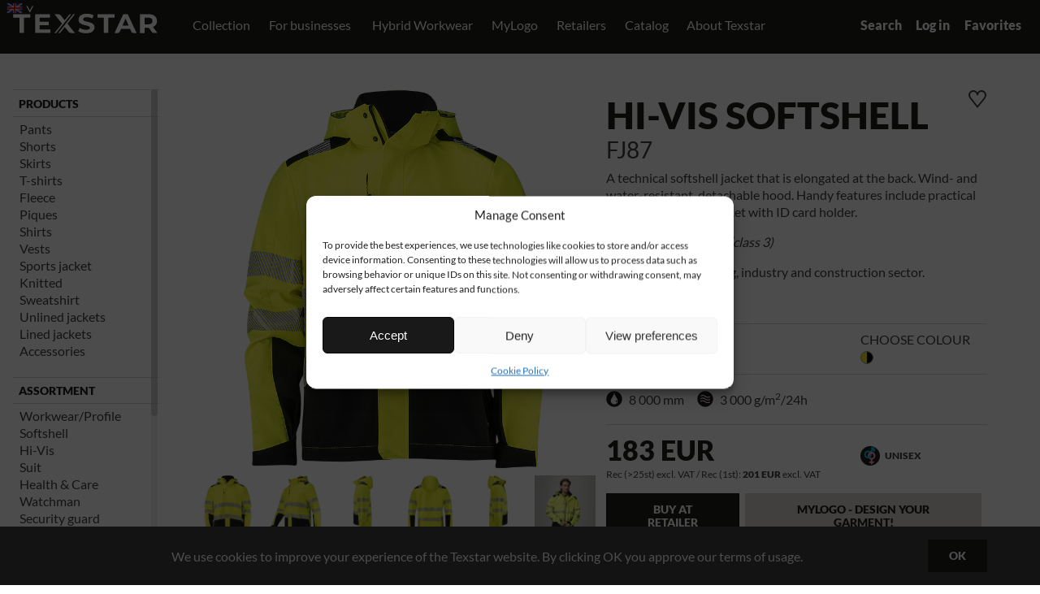

--- FILE ---
content_type: text/html; charset=UTF-8
request_url: https://texstar.se/en/produkt/hi-vis/hi-vis-softshell-fj87-2/
body_size: 262767
content:
<!doctype html>
<html class="no-js" lang="en">
	<head>
  	<meta charset="utf-8">
    <meta http-equiv="X-UA-Compatible" content="IE=edge,chrome=1">
    <script>(function(html){html.className = html.className.replace(/\bno-js\b/,'js')})(document.documentElement);</script>
<meta name='robots' content='index, follow, max-image-preview:large, max-snippet:-1, max-video-preview:-1' />
<link rel="alternate" href="https://texstar.se/produkt/varselklader/hi-vis-softshell-fj87/" hreflang="sv" />
<link rel="alternate" href="https://texstar.se/en/produkt/hi-vis/hi-vis-softshell-fj87-2/" hreflang="en" />
<link rel="alternate" href="https://texstar.se/fi/produkt/korkean-nakyvyyden/hi-vis-softshell-fj87-3/" hreflang="fi" />
<link rel="alternate" href="https://texstar.se/no/produkt/varselklaer/hi-vis-softshell-fj87-4/" hreflang="nb" />

	<!-- This site is optimized with the Yoast SEO plugin v26.7 - https://yoast.com/wordpress/plugins/seo/ -->
	<title>Hi-Vis Softshell - FJ87 - Texstar</title>
	<link rel="canonical" href="https://texstar.se/en/produkt/hi-vis/hi-vis-softshell-fj87-2/" />
	<meta property="og:locale" content="en_GB" />
	<meta property="og:locale:alternate" content="sv_SE" />
	<meta property="og:locale:alternate" content="fi_FI" />
	<meta property="og:locale:alternate" content="nb_NO" />
	<meta property="og:type" content="article" />
	<meta property="og:title" content="Hi-Vis Softshell - FJ87 - Texstar" />
	<meta property="og:url" content="https://texstar.se/en/produkt/hi-vis/hi-vis-softshell-fj87-2/" />
	<meta property="og:site_name" content="Texstar" />
	<meta property="article:modified_time" content="2024-12-29T20:56:12+00:00" />
	<meta property="og:image" content="https://texstar.se/wp-content/uploads/2022/12/FJ87_2099_F_WEB700.png" />
	<meta property="og:image:width" content="1920" />
	<meta property="og:image:height" content="1080" />
	<meta property="og:image:type" content="image/jpeg" />
	<meta name="twitter:card" content="summary_large_image" />
	<meta name="twitter:label1" content="Estimated reading time" />
	<meta name="twitter:data1" content="4 minutes" />
	<script type="application/ld+json" class="yoast-schema-graph">{"@context":"https://schema.org","@graph":[{"@type":"WebPage","@id":"https://texstar.se/en/produkt/hi-vis/hi-vis-softshell-fj87-2/","url":"https://texstar.se/en/produkt/hi-vis/hi-vis-softshell-fj87-2/","name":"Hi-Vis Softshell - FJ87 - Texstar","isPartOf":{"@id":"https://texstar.se/en/#website"},"datePublished":"2023-01-14T21:53:43+00:00","dateModified":"2024-12-29T20:56:12+00:00","breadcrumb":{"@id":"https://texstar.se/en/produkt/hi-vis/hi-vis-softshell-fj87-2/#breadcrumb"},"inLanguage":"en-GB","potentialAction":[{"@type":"ReadAction","target":["https://texstar.se/en/produkt/hi-vis/hi-vis-softshell-fj87-2/"]}]},{"@type":"BreadcrumbList","@id":"https://texstar.se/en/produkt/hi-vis/hi-vis-softshell-fj87-2/#breadcrumb","itemListElement":[{"@type":"ListItem","position":1,"name":"Home","item":"https://texstar.se/en/"},{"@type":"ListItem","position":2,"name":"Produkt","item":"https://texstar.se/en/produkt/%produktkategori%/"},{"@type":"ListItem","position":3,"name":"Hi-Vis Softshell &#8211; FJ87"}]},{"@type":"WebSite","@id":"https://texstar.se/en/#website","url":"https://texstar.se/en/","name":"Texstar","description":"Fusion Wear","potentialAction":[{"@type":"SearchAction","target":{"@type":"EntryPoint","urlTemplate":"https://texstar.se/en/?s={search_term_string}"},"query-input":{"@type":"PropertyValueSpecification","valueRequired":true,"valueName":"search_term_string"}}],"inLanguage":"en-GB"}]}</script>
	<!-- / Yoast SEO plugin. -->


<link rel="alternate" type="application/rss+xml" title="Texstar &raquo; Feed" href="https://texstar.se/en/feed/" />
<link rel="alternate" type="application/rss+xml" title="Texstar &raquo; Comments Feed" href="https://texstar.se/en/comments/feed/" />
<link rel="alternate" title="oEmbed (JSON)" type="application/json+oembed" href="https://texstar.se/wp-json/oembed/1.0/embed?url=https%3A%2F%2Ftexstar.se%2Fen%2Fprodukt%2Fhi-vis%2Fhi-vis-softshell-fj87-2%2F&#038;lang=en" />
<link rel="alternate" title="oEmbed (XML)" type="text/xml+oembed" href="https://texstar.se/wp-json/oembed/1.0/embed?url=https%3A%2F%2Ftexstar.se%2Fen%2Fprodukt%2Fhi-vis%2Fhi-vis-softshell-fj87-2%2F&#038;format=xml&#038;lang=en" />
<style id='wp-img-auto-sizes-contain-inline-css' type='text/css'>
img:is([sizes=auto i],[sizes^="auto," i]){contain-intrinsic-size:3000px 1500px}
/*# sourceURL=wp-img-auto-sizes-contain-inline-css */
</style>
<style id='wp-emoji-styles-inline-css' type='text/css'>

	img.wp-smiley, img.emoji {
		display: inline !important;
		border: none !important;
		box-shadow: none !important;
		height: 1em !important;
		width: 1em !important;
		margin: 0 0.07em !important;
		vertical-align: -0.1em !important;
		background: none !important;
		padding: 0 !important;
	}
/*# sourceURL=wp-emoji-styles-inline-css */
</style>
<style id='wp-block-library-inline-css' type='text/css'>
:root{--wp-block-synced-color:#7a00df;--wp-block-synced-color--rgb:122,0,223;--wp-bound-block-color:var(--wp-block-synced-color);--wp-editor-canvas-background:#ddd;--wp-admin-theme-color:#007cba;--wp-admin-theme-color--rgb:0,124,186;--wp-admin-theme-color-darker-10:#006ba1;--wp-admin-theme-color-darker-10--rgb:0,107,160.5;--wp-admin-theme-color-darker-20:#005a87;--wp-admin-theme-color-darker-20--rgb:0,90,135;--wp-admin-border-width-focus:2px}@media (min-resolution:192dpi){:root{--wp-admin-border-width-focus:1.5px}}.wp-element-button{cursor:pointer}:root .has-very-light-gray-background-color{background-color:#eee}:root .has-very-dark-gray-background-color{background-color:#313131}:root .has-very-light-gray-color{color:#eee}:root .has-very-dark-gray-color{color:#313131}:root .has-vivid-green-cyan-to-vivid-cyan-blue-gradient-background{background:linear-gradient(135deg,#00d084,#0693e3)}:root .has-purple-crush-gradient-background{background:linear-gradient(135deg,#34e2e4,#4721fb 50%,#ab1dfe)}:root .has-hazy-dawn-gradient-background{background:linear-gradient(135deg,#faaca8,#dad0ec)}:root .has-subdued-olive-gradient-background{background:linear-gradient(135deg,#fafae1,#67a671)}:root .has-atomic-cream-gradient-background{background:linear-gradient(135deg,#fdd79a,#004a59)}:root .has-nightshade-gradient-background{background:linear-gradient(135deg,#330968,#31cdcf)}:root .has-midnight-gradient-background{background:linear-gradient(135deg,#020381,#2874fc)}:root{--wp--preset--font-size--normal:16px;--wp--preset--font-size--huge:42px}.has-regular-font-size{font-size:1em}.has-larger-font-size{font-size:2.625em}.has-normal-font-size{font-size:var(--wp--preset--font-size--normal)}.has-huge-font-size{font-size:var(--wp--preset--font-size--huge)}.has-text-align-center{text-align:center}.has-text-align-left{text-align:left}.has-text-align-right{text-align:right}.has-fit-text{white-space:nowrap!important}#end-resizable-editor-section{display:none}.aligncenter{clear:both}.items-justified-left{justify-content:flex-start}.items-justified-center{justify-content:center}.items-justified-right{justify-content:flex-end}.items-justified-space-between{justify-content:space-between}.screen-reader-text{border:0;clip-path:inset(50%);height:1px;margin:-1px;overflow:hidden;padding:0;position:absolute;width:1px;word-wrap:normal!important}.screen-reader-text:focus{background-color:#ddd;clip-path:none;color:#444;display:block;font-size:1em;height:auto;left:5px;line-height:normal;padding:15px 23px 14px;text-decoration:none;top:5px;width:auto;z-index:100000}html :where(.has-border-color){border-style:solid}html :where([style*=border-top-color]){border-top-style:solid}html :where([style*=border-right-color]){border-right-style:solid}html :where([style*=border-bottom-color]){border-bottom-style:solid}html :where([style*=border-left-color]){border-left-style:solid}html :where([style*=border-width]){border-style:solid}html :where([style*=border-top-width]){border-top-style:solid}html :where([style*=border-right-width]){border-right-style:solid}html :where([style*=border-bottom-width]){border-bottom-style:solid}html :where([style*=border-left-width]){border-left-style:solid}html :where(img[class*=wp-image-]){height:auto;max-width:100%}:where(figure){margin:0 0 1em}html :where(.is-position-sticky){--wp-admin--admin-bar--position-offset:var(--wp-admin--admin-bar--height,0px)}@media screen and (max-width:600px){html :where(.is-position-sticky){--wp-admin--admin-bar--position-offset:0px}}

/*# sourceURL=wp-block-library-inline-css */
</style><style id='global-styles-inline-css' type='text/css'>
:root{--wp--preset--aspect-ratio--square: 1;--wp--preset--aspect-ratio--4-3: 4/3;--wp--preset--aspect-ratio--3-4: 3/4;--wp--preset--aspect-ratio--3-2: 3/2;--wp--preset--aspect-ratio--2-3: 2/3;--wp--preset--aspect-ratio--16-9: 16/9;--wp--preset--aspect-ratio--9-16: 9/16;--wp--preset--color--black: #000000;--wp--preset--color--cyan-bluish-gray: #abb8c3;--wp--preset--color--white: #ffffff;--wp--preset--color--pale-pink: #f78da7;--wp--preset--color--vivid-red: #cf2e2e;--wp--preset--color--luminous-vivid-orange: #ff6900;--wp--preset--color--luminous-vivid-amber: #fcb900;--wp--preset--color--light-green-cyan: #7bdcb5;--wp--preset--color--vivid-green-cyan: #00d084;--wp--preset--color--pale-cyan-blue: #8ed1fc;--wp--preset--color--vivid-cyan-blue: #0693e3;--wp--preset--color--vivid-purple: #9b51e0;--wp--preset--gradient--vivid-cyan-blue-to-vivid-purple: linear-gradient(135deg,rgb(6,147,227) 0%,rgb(155,81,224) 100%);--wp--preset--gradient--light-green-cyan-to-vivid-green-cyan: linear-gradient(135deg,rgb(122,220,180) 0%,rgb(0,208,130) 100%);--wp--preset--gradient--luminous-vivid-amber-to-luminous-vivid-orange: linear-gradient(135deg,rgb(252,185,0) 0%,rgb(255,105,0) 100%);--wp--preset--gradient--luminous-vivid-orange-to-vivid-red: linear-gradient(135deg,rgb(255,105,0) 0%,rgb(207,46,46) 100%);--wp--preset--gradient--very-light-gray-to-cyan-bluish-gray: linear-gradient(135deg,rgb(238,238,238) 0%,rgb(169,184,195) 100%);--wp--preset--gradient--cool-to-warm-spectrum: linear-gradient(135deg,rgb(74,234,220) 0%,rgb(151,120,209) 20%,rgb(207,42,186) 40%,rgb(238,44,130) 60%,rgb(251,105,98) 80%,rgb(254,248,76) 100%);--wp--preset--gradient--blush-light-purple: linear-gradient(135deg,rgb(255,206,236) 0%,rgb(152,150,240) 100%);--wp--preset--gradient--blush-bordeaux: linear-gradient(135deg,rgb(254,205,165) 0%,rgb(254,45,45) 50%,rgb(107,0,62) 100%);--wp--preset--gradient--luminous-dusk: linear-gradient(135deg,rgb(255,203,112) 0%,rgb(199,81,192) 50%,rgb(65,88,208) 100%);--wp--preset--gradient--pale-ocean: linear-gradient(135deg,rgb(255,245,203) 0%,rgb(182,227,212) 50%,rgb(51,167,181) 100%);--wp--preset--gradient--electric-grass: linear-gradient(135deg,rgb(202,248,128) 0%,rgb(113,206,126) 100%);--wp--preset--gradient--midnight: linear-gradient(135deg,rgb(2,3,129) 0%,rgb(40,116,252) 100%);--wp--preset--font-size--small: 13px;--wp--preset--font-size--medium: 20px;--wp--preset--font-size--large: 36px;--wp--preset--font-size--x-large: 42px;--wp--preset--spacing--20: 0.44rem;--wp--preset--spacing--30: 0.67rem;--wp--preset--spacing--40: 1rem;--wp--preset--spacing--50: 1.5rem;--wp--preset--spacing--60: 2.25rem;--wp--preset--spacing--70: 3.38rem;--wp--preset--spacing--80: 5.06rem;--wp--preset--shadow--natural: 6px 6px 9px rgba(0, 0, 0, 0.2);--wp--preset--shadow--deep: 12px 12px 50px rgba(0, 0, 0, 0.4);--wp--preset--shadow--sharp: 6px 6px 0px rgba(0, 0, 0, 0.2);--wp--preset--shadow--outlined: 6px 6px 0px -3px rgb(255, 255, 255), 6px 6px rgb(0, 0, 0);--wp--preset--shadow--crisp: 6px 6px 0px rgb(0, 0, 0);}:where(.is-layout-flex){gap: 0.5em;}:where(.is-layout-grid){gap: 0.5em;}body .is-layout-flex{display: flex;}.is-layout-flex{flex-wrap: wrap;align-items: center;}.is-layout-flex > :is(*, div){margin: 0;}body .is-layout-grid{display: grid;}.is-layout-grid > :is(*, div){margin: 0;}:where(.wp-block-columns.is-layout-flex){gap: 2em;}:where(.wp-block-columns.is-layout-grid){gap: 2em;}:where(.wp-block-post-template.is-layout-flex){gap: 1.25em;}:where(.wp-block-post-template.is-layout-grid){gap: 1.25em;}.has-black-color{color: var(--wp--preset--color--black) !important;}.has-cyan-bluish-gray-color{color: var(--wp--preset--color--cyan-bluish-gray) !important;}.has-white-color{color: var(--wp--preset--color--white) !important;}.has-pale-pink-color{color: var(--wp--preset--color--pale-pink) !important;}.has-vivid-red-color{color: var(--wp--preset--color--vivid-red) !important;}.has-luminous-vivid-orange-color{color: var(--wp--preset--color--luminous-vivid-orange) !important;}.has-luminous-vivid-amber-color{color: var(--wp--preset--color--luminous-vivid-amber) !important;}.has-light-green-cyan-color{color: var(--wp--preset--color--light-green-cyan) !important;}.has-vivid-green-cyan-color{color: var(--wp--preset--color--vivid-green-cyan) !important;}.has-pale-cyan-blue-color{color: var(--wp--preset--color--pale-cyan-blue) !important;}.has-vivid-cyan-blue-color{color: var(--wp--preset--color--vivid-cyan-blue) !important;}.has-vivid-purple-color{color: var(--wp--preset--color--vivid-purple) !important;}.has-black-background-color{background-color: var(--wp--preset--color--black) !important;}.has-cyan-bluish-gray-background-color{background-color: var(--wp--preset--color--cyan-bluish-gray) !important;}.has-white-background-color{background-color: var(--wp--preset--color--white) !important;}.has-pale-pink-background-color{background-color: var(--wp--preset--color--pale-pink) !important;}.has-vivid-red-background-color{background-color: var(--wp--preset--color--vivid-red) !important;}.has-luminous-vivid-orange-background-color{background-color: var(--wp--preset--color--luminous-vivid-orange) !important;}.has-luminous-vivid-amber-background-color{background-color: var(--wp--preset--color--luminous-vivid-amber) !important;}.has-light-green-cyan-background-color{background-color: var(--wp--preset--color--light-green-cyan) !important;}.has-vivid-green-cyan-background-color{background-color: var(--wp--preset--color--vivid-green-cyan) !important;}.has-pale-cyan-blue-background-color{background-color: var(--wp--preset--color--pale-cyan-blue) !important;}.has-vivid-cyan-blue-background-color{background-color: var(--wp--preset--color--vivid-cyan-blue) !important;}.has-vivid-purple-background-color{background-color: var(--wp--preset--color--vivid-purple) !important;}.has-black-border-color{border-color: var(--wp--preset--color--black) !important;}.has-cyan-bluish-gray-border-color{border-color: var(--wp--preset--color--cyan-bluish-gray) !important;}.has-white-border-color{border-color: var(--wp--preset--color--white) !important;}.has-pale-pink-border-color{border-color: var(--wp--preset--color--pale-pink) !important;}.has-vivid-red-border-color{border-color: var(--wp--preset--color--vivid-red) !important;}.has-luminous-vivid-orange-border-color{border-color: var(--wp--preset--color--luminous-vivid-orange) !important;}.has-luminous-vivid-amber-border-color{border-color: var(--wp--preset--color--luminous-vivid-amber) !important;}.has-light-green-cyan-border-color{border-color: var(--wp--preset--color--light-green-cyan) !important;}.has-vivid-green-cyan-border-color{border-color: var(--wp--preset--color--vivid-green-cyan) !important;}.has-pale-cyan-blue-border-color{border-color: var(--wp--preset--color--pale-cyan-blue) !important;}.has-vivid-cyan-blue-border-color{border-color: var(--wp--preset--color--vivid-cyan-blue) !important;}.has-vivid-purple-border-color{border-color: var(--wp--preset--color--vivid-purple) !important;}.has-vivid-cyan-blue-to-vivid-purple-gradient-background{background: var(--wp--preset--gradient--vivid-cyan-blue-to-vivid-purple) !important;}.has-light-green-cyan-to-vivid-green-cyan-gradient-background{background: var(--wp--preset--gradient--light-green-cyan-to-vivid-green-cyan) !important;}.has-luminous-vivid-amber-to-luminous-vivid-orange-gradient-background{background: var(--wp--preset--gradient--luminous-vivid-amber-to-luminous-vivid-orange) !important;}.has-luminous-vivid-orange-to-vivid-red-gradient-background{background: var(--wp--preset--gradient--luminous-vivid-orange-to-vivid-red) !important;}.has-very-light-gray-to-cyan-bluish-gray-gradient-background{background: var(--wp--preset--gradient--very-light-gray-to-cyan-bluish-gray) !important;}.has-cool-to-warm-spectrum-gradient-background{background: var(--wp--preset--gradient--cool-to-warm-spectrum) !important;}.has-blush-light-purple-gradient-background{background: var(--wp--preset--gradient--blush-light-purple) !important;}.has-blush-bordeaux-gradient-background{background: var(--wp--preset--gradient--blush-bordeaux) !important;}.has-luminous-dusk-gradient-background{background: var(--wp--preset--gradient--luminous-dusk) !important;}.has-pale-ocean-gradient-background{background: var(--wp--preset--gradient--pale-ocean) !important;}.has-electric-grass-gradient-background{background: var(--wp--preset--gradient--electric-grass) !important;}.has-midnight-gradient-background{background: var(--wp--preset--gradient--midnight) !important;}.has-small-font-size{font-size: var(--wp--preset--font-size--small) !important;}.has-medium-font-size{font-size: var(--wp--preset--font-size--medium) !important;}.has-large-font-size{font-size: var(--wp--preset--font-size--large) !important;}.has-x-large-font-size{font-size: var(--wp--preset--font-size--x-large) !important;}
/*# sourceURL=global-styles-inline-css */
</style>

<style id='classic-theme-styles-inline-css' type='text/css'>
/*! This file is auto-generated */
.wp-block-button__link{color:#fff;background-color:#32373c;border-radius:9999px;box-shadow:none;text-decoration:none;padding:calc(.667em + 2px) calc(1.333em + 2px);font-size:1.125em}.wp-block-file__button{background:#32373c;color:#fff;text-decoration:none}
/*# sourceURL=/wp-includes/css/classic-themes.min.css */
</style>
<link rel='stylesheet' id='cmplz-general-css' href='https://texstar.se/wp-content/plugins/complianz-gdpr/assets/css/cookieblocker.min.css?ver=1768749488' type='text/css' media='all' />
<link rel="https://api.w.org/" href="https://texstar.se/wp-json/" /><link rel="EditURI" type="application/rsd+xml" title="RSD" href="https://texstar.se/xmlrpc.php?rsd" />
<meta name="generator" content="WordPress 6.9" />
<link rel='shortlink' href='https://texstar.se/?p=24806' />
			<style>.cmplz-hidden {
					display: none !important;
				}</style><style type="text/css">.recentcomments a{display:inline !important;padding:0 !important;margin:0 !important;}</style>        <link rel='stylesheet' id='cmplz-document-css' href='https://texstar.se/wp-content/plugins/complianz-gdpr/assets/css/document.min.css?ver=1717859017' type='text/css' media='all' />
            <meta name="viewport" content="width=device-width">
        <meta name="facebook-domain-verification" content="6nz6hdhbh61b1kyl54bx9apf5ri51s" />
                    <script type="application/ld+json">
{
            "@context":"https://schema.org",
            "@type":"Product",
            "productID":"FJ8712099",
            "name":"Hi-Vis Softshell",
            "description":"Hi-Vis Softshell Yellow/black ",
            "url":"https://texstar.se/en/produkt/hi-vis/hi-vis-softshell-fj87-2/?color=2099",
            "image":"https://texstar.se/wp-content/uploads/2022/12/FJ87_2099_F_WEB700.png",
            "color":"Yellow/black ",
            "brand":"Texstar",
            "category":"5598",
            "offers": [
                {
                    "@type": "Offer",
                    "price": "2199",
                    "priceCurrency": "SEK",
                    "itemCondition": "https://schema.org/NewCondition",
                    "availability": "https://schema.org/InStock"
                }
            ],
            "additionalProperty": [{
                "@type": "PropertyValue",
                "propertyID": "20",
                "value": "Ofodrade jackor"
            }]
        }
</script>
                    


        <link rel="preconnect" href=https://fonts.googleapis.com>
        <link rel="preconnect" href=https://fonts.gstatic.com crossorigin>
        <link href=https://fonts.googleapis.com/css2?family=Crimson+Text:wght@400;700&family=Work+Sans:wght@400;700&display=swap rel="stylesheet">


        

                                <!--CSS-->
                        <link href="https://texstar.se/css/screen-prefix-dev.css?v=1760611680" media="screen, projection" rel="stylesheet" type="text/css" />

                        
        <link href="https://texstar.se/js/vendor/tinymce479/js/tinymce/skins/lightgray/skin.min.css" media="screen, projection" rel="stylesheet" type="text/css" />
	 
	            <style>
                .texstar-productgallery-new{
                    background-color: #444d62;
                }
                .texstar-productgallery-outlet{
                    background-color: #eb464a;
                }
            </style>
            
	
	<!--<link href="https://texstar.se/css/fontfile.css" media="screen, projection" rel="stylesheet" type="text/css" />-->
	<!--<link href="https://texstar.se/css/screen-mq-prefix.css" media="screen, projection" rel="stylesheet" type="text/css" />-->

    <!--[if lt IE 9]>
        <link href="https://texstar.se/css/ltie9.css" rel="stylesheet" type="text/css">
    <![endif]-->

    <!--[if gt IE 8]>
    	<link href="https://texstar.se/css/ie9.css" rel="stylesheet" type="text/css">
    <![endif]-->

	<!--SELECTIVIZR-->
        <!--[if (gte IE 6)&(lte IE 8)]>
          <script type="text/javascript" src="https://texstar.se/js/vendor/selectivizr/selectivizr2.js"></script>
          <noscript><link rel="stylesheet" href="https://texstar.se/css/ltie9.css" /></noscript>
        <![endif]-->
		  <link href="https://texstar.se/css/chrome-mac.css?v=3" rel="stylesheet" type="text/css">
	  
        <script>

            let consent_ads = 'denied';
            let consent_stats = 'denied';

            
            console.log('consent_ads', consent_ads);
            console.log('consent_stats', consent_stats);

            window.dataLayer = window.dataLayer || [];
            function gtag(){dataLayer.push(arguments);}


            gtag('consent', 'default', {
                'ad_storage': consent_ads,
                'ad_user_data': consent_ads,
                'ad_personalization': consent_ads,
                'analytics_storage': consent_stats
            });

        </script>


        <!-- Google Tag Manager -->
        <script>(function(w,d,s,l,i){w[l]=w[l]||[];w[l].push({'gtm.start':
                    new Date().getTime(),event:'gtm.js'});var f=d.getElementsByTagName(s)[0],
                j=d.createElement(s),dl=l!='dataLayer'?'&l='+l:'';j.async=true;j.src=
                'https://www.googletagmanager.com/gtm.js?id='+i+dl;f.parentNode.insertBefore(j,f);
            })(window,document,'script','dataLayer','GTM-KN26CRC');</script>
        <!-- End Google Tag Manager -->

        <script>
            //consentGrantedAdStorage();
            function consentGrantedAdStorage() {
                console.log('update_gd');
                gtag('consent', 'update', {
                    'ad_storage': 'granted'
                });
            }
        </script>


        
	
		<style>
			 	.hide-always{
			 		display: none !important;
			 	}
			 	
		</style>
		
    <!--modernizr-->
    <script src="https://texstar.se/js/vendor/modernizer/modernizr-2.6.2-respond-1.1.0.min.js"></script>

	<!--picturefill-->
  	<script>
	    // Picture element HTML5 shiv
	    document.createElement( "picture" );
  	</script>
  	<script src="https://texstar.se/js/vendor/picturefill/picturefill.min.js" async></script>

	
	
	<link href="https://texstar.se/css/lightbox.css" rel="stylesheet" />   


        <link rel="apple-touch-icon" sizes="180x180" href="https://texstar.se/favicons/apple-touch-icon.png">
        <link rel="icon" type="image/png" sizes="32x32" href="https://texstar.se/favicons/favicon-32x32.png">
        <link rel="icon" type="image/png" sizes="16x16" href="https://texstar.se/favicons/favicon-16x16.png">
        <link rel="manifest" href="https://texstar.se/favicons/site.webmanifest">
        <link rel="mask-icon" href="https://texstar.se/favicons/safari-pinned-tab.svg" color="#1d1d1b">
        <link rel="shortcut icon" href="https://texstar.se/favicons/favicon.ico">
        <meta name="msapplication-TileColor" content="#1d1d1b">
        <meta name="msapplication-config" content="https://texstar.se/favicons/browserconfig.xml">
        <meta name="theme-color" content="#ffffff">




              <script src="https://texstar.se/js/vendor/svg4everybody/svg4everybody.legacy.js"></script>
	  <script>
		  svg4everybody();
	  </script>

        
    

        

<!-- Facebook Pixel Code -->
<script>
!function(f,b,e,v,n,t,s)
{if(f.fbq)return;n=f.fbq=function(){n.callMethod?
n.callMethod.apply(n,arguments):n.queue.push(arguments)};
if(!f._fbq)f._fbq=n;n.push=n;n.loaded=!0;n.version='2.0';
n.queue=[];t=b.createElement(e);t.async=!0;
t.src=v;s=b.getElementsByTagName(e)[0];
s.parentNode.insertBefore(t,s)}(window,document,'script',
'https://connect.facebook.net/en_US/fbevents.js');
fbq('init', '851437918525192'); 
fbq('track', 'PageView');
</script>
<noscript>
<img height="1" width="1" 
src="https://www.facebook.com/tr?id=851437918525192&ev=PageView
&noscript=1"/>
</noscript>
<!-- End Facebook Pixel Code -->


    
</head>

<body>

<!-- Google Tag Manager (noscript) -->
<noscript><iframe src="https://www.googletagmanager.com/ns.html?id=GTM-KN26CRC"
                  height="0" width="0" style="display:none;visibility:hidden"></iframe></noscript>
<!-- End Google Tag Manager (noscript) -->



    <div class="container ">

        
    <!--START MENU-->
    <div class="menu-fixed" >
        <div class=" wrapper">
                            <figure  class="company-logo">

                    
                    <a href="https://texstar.se/en/" title="Texstar"><div class="company-logo-holder " ></div></a>

                </figure><!--company-logo-->

                			
			<!--START icons-->
						 
			    <a class="textstar-menuicon-search" title="sök"><span class="texstar-menuicon-info">Search</span></a>
			 
			 			    
			<!--END icons-->
			
			
            <div class="mainNav">
                <div class="centerContent">
                    <!--<label class="btnToggle" for="toggle" onclick><div class="menu-icon"><img src="img/svg/menu-burger-compressor.svg"/></div></label>-->
                    <label class="btnToggle" for="toggle" onclick>
                        <div class="menu-icon">
                                                            <svg class="svg-menu" xmlns="http://www.w3.org/2000/svg" xml:space="preserve" viewBox="0 0 32 18" version="1.1" y="0px" x="0px" xmlns:xlink="http://www.w3.org/1999/xlink" enable-background="new 0 0 32 18">
											<g class="svgmenu">
                                                <rect width="32" height="2"/>
                                                <rect y="4" width="32" height="2"/>
                                                <rect y="8" width="32" height="2"/>
                                                <rect y="12" width="32" height="2"/>
                                                <rect y="16" width="32" height="2"/>
                                            </g>
										</svg>
                                                            <div class="fallback-svgmenu"></div>
                        </div>
                    </label>
                    <input id="toggle" type="checkbox" />

                    <nav>

                        <ul id="nav" class="scrollbar-inner">

                            
    <li class="submenu-bg submenu-hasmega"><a href="https://texstar.se/en/collection/" title="Collection" class="after-submenu">Collection</a><a href="" title="" class="contains-sub btn-plus">+ </a>

        <ul class="submenu megamenu">
            <!--visas på stora skärmar-->
            <li class="megamenu-largescreen">
                <div class="wrapper megamenu-flexwrap">
                    <div class="col-33">
                                                <p class="megamenu-h2">Categories</p>
        
                                <div class="wrapper">
                    <ul class="megamenu-lvl4 col-50">
                                                    <li><a href="https://texstar.se/en/produktkategori/accessories/">Accessories</a></li>
                                                        <li><a href="https://texstar.se/en/produktkategori/fleece-en/">Fleece</a></li>
                                                        <li><a href="https://texstar.se/en/produktkategori/jacket/">Jacket</a></li>
                                                        <li><a href="https://texstar.se/en/produktkategori/knitted/">Knitted</a></li>
                                                        <li><a href="https://texstar.se/en/produktkategori/lined-jackets/">Lined jackets</a></li>
                                                        <li><a href="https://texstar.se/en/produktkategori/pants/">Pants</a></li>
                                                        <li><a href="https://texstar.se/en/produktkategori/piques/">Piques</a></li>
                                                </ul>

                    <ul class="megamenu-lvl4 col-50">
                                                    <li><a href="https://texstar.se/en/produktkategori/shirts/">Shirts</a></li>
                                                        <li><a href="https://texstar.se/en/produktkategori/suit/">Suit</a></li>
                                                        <li><a href="https://texstar.se/en/produktkategori/skirts/">Skirts</a></li>
                                                        <li><a href="https://texstar.se/en/produktkategori/sweatshirt-en/">Sweatshirt</a></li>
                                                        <li><a href="https://texstar.se/en/produktkategori/t-shirts-en/">T-shirts</a></li>
                                                        <li><a href="https://texstar.se/en/produktkategori/unlined-jackets/">Unlined jackets</a></li>
                                                        <li><a href="https://texstar.se/en/produktkategori/vests/">Vests</a></li>
                                                </ul>
                </div>
                                    </div><!--col-33-->

                    <div class="col-33">
                                                <p class="megamenu-h2">Collections</p>
                        <ul class="megamenu-lvl4">
                                            <li><a href="https://texstar.se/en/produktkategori/hi-vis/">Hi-Vis</a></li>
                                                <li><a href="https://texstar.se/en/produktkategori/security-guards/">Security Guards</a></li>
                                                <li><a href="https://texstar.se/en/produktkategori/softshell-en/">Softshell</a></li>
                                                <li><a href="https://texstar.se/en/produktkategori/work-profile/">Work/Profile</a></li>
                                        </ul>
                                    </div><!--col-33-->


                    <div class="col-33">
                                        <div class="wrapper megamenu-infowrapper">
                            <p class="megamenu-h2">Need help?</p>
                            <p>Do you have questions about a particular product, or are you going to produce a special collection for the company? Contact our sales staff and they will help you!</p>
                                            <div class="megamenu-btn-wrapper">
                            <a href="https://texstar.se/en/contact/" class="texstar-btn-filled texstar-btn-filled-small">Contact</a>
                        </div>
                                        </div>
                                    </div><!--col-33-->

                </div><!--wrapper-->
            </li><!--megamenu-largescreen-->

            <li class="submenu-bg megamenu-smallscreen"><a>Categories</a><a href="" title="" class="contains-sub btn-plus">+ </a><ul class="submenu">                                <li><a href="https://texstar.se/en/produktkategori/accessories/">Accessories</a></li>
                                                                <li><a href="https://texstar.se/en/produktkategori/fleece-en/">Fleece</a></li>
                                                                <li><a href="https://texstar.se/en/produktkategori/jacket/">Jacket</a></li>
                                                                <li><a href="https://texstar.se/en/produktkategori/knitted/">Knitted</a></li>
                                                                <li><a href="https://texstar.se/en/produktkategori/lined-jackets/">Lined jackets</a></li>
                                                                <li><a href="https://texstar.se/en/produktkategori/pants/">Pants</a></li>
                                                                <li><a href="https://texstar.se/en/produktkategori/piques/">Piques</a></li>
                                                                <li><a href="https://texstar.se/en/produktkategori/shirts/">Shirts</a></li>
                                                                <li><a href="https://texstar.se/en/produktkategori/suit/">Suit</a></li>
                                                                <li><a href="https://texstar.se/en/produktkategori/skirts/">Skirts</a></li>
                                                                <li><a href="https://texstar.se/en/produktkategori/sweatshirt-en/">Sweatshirt</a></li>
                                                                <li><a href="https://texstar.se/en/produktkategori/t-shirts-en/">T-shirts</a></li>
                                                                <li><a href="https://texstar.se/en/produktkategori/unlined-jackets/">Unlined jackets</a></li>
                                                                <li><a href="https://texstar.se/en/produktkategori/vests/">Vests</a></li>
                                </ul></li><li class="submenu-bg megamenu-smallscreen"><a>Collections</a><a href="" title="" class="contains-sub btn-plus">+ </a><ul class="submenu">                                <li><a href="https://texstar.se/en/produktkategori/hi-vis/">Hi-Vis</a></li>
                                                                <li><a href="https://texstar.se/en/produktkategori/security-guards/">Security Guards</a></li>
                                                                <li><a href="https://texstar.se/en/produktkategori/softshell-en/">Softshell</a></li>
                                                                <li><a href="https://texstar.se/en/produktkategori/work-profile/">Work/Profile</a></li>
                                </ul></li>


        </ul>
    </li>



    
														<li class="submenu-bg  "><a class="safari-submenu-bg-a" href="https://texstar.se/en/for-businesses/" title="For businesses">For businesses</a><a href="" title="" class="contains-sub btn-plus">+ </a>
													<ul class="submenu"><li class=""><a href="https://texstar.se/en/for-businesses/unique-web-shop/" title="Unique web shop">Unique web shop</a></li><li class=""><a href="https://texstar.se/en/for-businesses/branding/" title="Branding">Branding</a></li><li class=""><a href="https://texstar.se/en/for-businesses/logistics/" title="Logistics">Logistics</a></li><li class=""><a href="https://texstar.se/en/for-businesses/branding/try-mylogo/" title="Try MyLogo">Try MyLogo</a></li><li class=""><a href="https://texstar.se/en/the-texstar-way-2/custom-made/" title="Custom made">Custom made</a></li></ul>
													</li>
													
														<li class="nosub "><a href="https://texstar.se/en/hybrid-workwear-eng/" title="Hybrid Workwear" class="after-submenu">Hybrid Workwear</a></li>
														<li class="nosub "><a href="https://texstar.se/en/minlogo-2/" title="MyLogo" class="after-submenu">MyLogo</a></li>
														<li class="nosub "><a href="https://texstar.se/en/retailers/" title="Retailers" class="after-submenu">Retailers</a></li>
														<li class="submenu-bg  "><a class="after-submenu safari-submenu-bg-a" href="https://texstar.se/en/catalog/" title="Catalog">Catalog</a><a href="" title="" class="contains-sub btn-plus">+ </a>
													<ul class="submenu"><li class=""><a href="https://texstar.se/en/catalog/" title="English">English</a></li><li class=""><a href="https://texstar.se/en/catalog-dutch/" title="Dutch">Dutch</a></li><li class=""><a href="https://texstar.se/katalog/" title="Swedish">Swedish</a></li><li class=""><a href="https://texstar.se/fi/katalogi/" title="Finnish">Finnish</a></li><li class=""><a href="https://texstar.se/no/katalog-no/" title="Norwegian">Norwegian</a></li></ul>
													</li>
													
														<li class="submenu-bg  "><a class="after-submenu safari-submenu-bg-a" href="https://texstar.se/en/about-texstar/" title="About Texstar">About Texstar</a><a href="" title="" class="contains-sub btn-plus">+ </a>
													<ul class="submenu"><li class=""><a href="https://texstar.se/en/for-businesses/logistics/" title="Logistics">Logistics</a></li><li class=""><a href="https://texstar.se/en/the-texstar-way-2/profiling/" title="Profiling">Profiling</a></li><li class=""><a href="https://texstar.se/en/the-texstar-way-2/custom-made/" title="Custom made">Custom made</a></li><li class=""><a href="https://texstar.se/en/about-texstar/quality/" title="Quality">Quality</a></li><li class=""><a href="https://texstar.se/en/about-texstar/sustainability/" title="Sustainability">Sustainability</a></li><li class=""><a href="https://texstar.se/en/news/" title="News">News</a></li></ul>
													</li>
													
														<li class="nosub "><a href="https://texstar.se/en/contact/" title="Contact" class="after-submenu">Contact</a></li>
                            
                            <!--språkval-->
                            <li class="submenu-bg hide-above-960">
                                <a title="Språkval" class="after-submenu">Language</a>
                                <a href="" title="" class="contains-sub btn-plus">+ </a>
                                <ul class="submenu">
                                    <li>
                                        <a href="https://texstar.se/produkt/varselklader/hi-vis-softshell-fj87/"><img src="https://texstar.se/images/flag-sweden.png" width="64" height="64" alt="flagga Sverige" class="texstar-nav-flag"/> Svenska</a>
                                    </li>
                                    <li>
                                        <a href="https://texstar.se/fi/produkt/korkean-nakyvyyden/hi-vis-softshell-fj87-3/"><img src="https://texstar.se/images/flag-finland.png" width="64" height="64" alt="flagga Finland" class="texstar-nav-flag"/>Finska</a>
                                    </li>
                                    <li>
                                        <a href="https://texstar.se/no/produkt/varselklaer/hi-vis-softshell-fj87-4/"><img src="https://texstar.se/images/NO.png" width="64" height="64" alt="flagga Norsk" class="texstar-nav-flag"/>Norska</a>
                                    </li>
                                    <li class="noline">
                                        <a href="https://texstar.se/en/produkt/hi-vis/hi-vis-softshell-fj87-2/"><img src="https://texstar.se/images/flag-uk.png" width="64" height="64" alt="flagga UK" class="texstar-nav-flag"/>Engelska</a>
                                    </li>
                                </ul>
                            </li>

                                                            <li class="hide-above-960"><a href="https://texstar.se/en/login-en/?next=/en/produkt/hi-vis/hi-vis-softshell-fj87-2/" class="after-submenu">Log in</a></li>

                                
                            <li id="close"><label for="toggle">Close</label></li>


                        </ul>
                    </nav>
                </div><!--centerContent-->
            </div><!--mainNav-->

            
                <ul class="menu-second">
                <li><a title="Search" id="js-texstarsearchbtn">Search</a></li>

                                    <li class=""><a href="https://texstar.se/en/login-en/?next=/en/produkt/hi-vis/hi-vis-softshell-fj87-2/" title="Log in">Log in</a></li>
                                    
                <li><a title="Favorites" class="js-texstar-fav" style="cursor:pointer;">Favorites<span id="fav_count"></span></a></li>
            </ul>

            
        </div><!--wrapper-1150-->

        
        <aside class="texstar-topsearch">
            <form class="texstar-topsearch-wrapper" id="top_search_form">
                <div class="texstar-topsearch-holder">
                    <input autocomplete="off" type="search" id="top_search" placeholder="Search">
                    <button type="submit" class="texstar-btn-filled"><img src="https://texstar.se/images/texstar-search.svg" alt="search" width="20" height="20" class="texstar-topsearch-img"> Search</button>



                    <ul class="texstar-topsearch-suggestions" id="top_search_result" style="display:none;">

                    </ul><!--texstar-topsearch-suggestions-->



                </div>

                <a class="texstar-topsearch-close" id="js-texstar-topsearch-close" title="stäng"><img src="https://texstar.se/images/texstar-close-white.svg" width="20" height="20" alt="stäng"></a>
            </form>
        </aside><!--texstar-topsearch-->
                <div class="texstar-language-select hide-below-960">

            <ul class="texstar-language-list">
                                    <li class="wrapper" data-currentlang="EN" data-thislang="EN"  data-langurl="https://texstar.se/en/produkt/hi-vis/hi-vis-softshell-fj87-2/"><img src="https://texstar.se/images/flag-uk.png" width="48" height="48" alt="flag"/><!--<p>Engelska</p>--></li>
                    <li class="wrapper" data-currentlang="EN" data-thislang="SV" data-langurl="https://texstar.se/produkt/varselklader/hi-vis-softshell-fj87/"><img src="https://texstar.se/images/flag-sweden.png" width="48" height="48" alt="flag"/><!--<p>Svenska</p>--></li>
                    <li class="wrapper" data-currentlang="EN" data-thislang="FI"  data-langurl="https://texstar.se/fi/produkt/korkean-nakyvyyden/hi-vis-softshell-fj87-3/"><img src="https://texstar.se/images/flag-finland.png" width="48" height="48" alt="flag"/><!--<p>Finska</p></a>--></li>
                    <li class="wrapper" data-currentlang="EN" data-thislang="NO" data-langurl="https://texstar.se/no/produkt/varselklaer/hi-vis-softshell-fj87-4/"><img src="https://texstar.se/images/NO.png" width="48" height="48" alt="flag"/><!--<p>Norska</p>--></li>

                    
            </ul>
        </div>
            </div><!--menu-fixed-->
    <!--END MENU-->


        <!--favoriter-->
    <div class="texstar-topfixed js-texstar-topfixedfav">
        <div class=" positionrelative">
            <!--utfällbara korgen för favoriter-->
            <section id="texstar-basketdropdown-fav" class="texstar-favdropdown js-texstar-favdropdown">
                			
			        
			                    <h2 class="texstar-favdropdown-topheader">Favorites			                        <a class="texstar-favdropdown-close helper-dontshow" title="stäng">
			                            <span>Stäng</span>
			                        </a>
			                    </h2>
			
			                    <div class="scrollbar-inner">
			                    	
			                    				
			                    </div>
			                    <!--scrollbar-inner-->
			
			                    <div class="texstar-favdropdown-summary">
			                       
			                        <div class="wrapper">
			                            <button id="clear_fav" class="texstar-btn-filled texstar-btn-filled-dark texstar-btn-filled-small floatleft">Clear favorites</button>
			                            			                            
			                        </div>
			                        			                        <a href="https://texstar.se/en/create-quote/"><button class="texstar-btn-filled texstar-btn-filled-large">Create quotation</button></a>
			                        			                    </div>
			                    <!--texstar-basketdropdown-summary-->
			               
			               
			
			            </section>
            <!--texstar-basketdropdown-->
        </div>
    </div>
    
        <main role="main">
            
            
            

    <!--START TEXSTAR-PRODUCTFILTER-->
    <aside class="texstar-productfilter hide-below-960">
        <div class="texstar-productfilter-innerwrapper scrollbar-inner" id="scrollbar-inner-main" style="overflow-y:hidden">

            




                        <input type="hidden" id="filter_company_groups" value="0"/>





                    <h4 class="h2 texstar-titlelines">Products</h4>
        



                                        <div  class="checkbox">
                                <input data-caturl=""  class="filter-option filter-option-cat" value="10" name="cat-10" id="cat-10" type="checkbox"><label for="cat-10"><span></span><p>Pants</p></label>
                            </div>
                                                        <div  class="checkbox">
                                <input data-caturl=""  class="filter-option filter-option-cat" value="15" name="cat-15" id="cat-15" type="checkbox"><label for="cat-15"><span></span><p>Shorts</p></label>
                            </div>
                                                        <div  class="checkbox">
                                <input data-caturl=""  class="filter-option filter-option-cat" value="18" name="cat-18" id="cat-18" type="checkbox"><label for="cat-18"><span></span><p>Skirts</p></label>
                            </div>
                                                        <div  class="checkbox">
                                <input data-caturl=""  class="filter-option filter-option-cat" value="50" name="cat-50" id="cat-50" type="checkbox"><label for="cat-50"><span></span><p>T-shirts</p></label>
                            </div>
                                                        <div  class="checkbox">
                                <input data-caturl=""  class="filter-option filter-option-cat" value="30" name="cat-30" id="cat-30" type="checkbox"><label for="cat-30"><span></span><p>Fleece</p></label>
                            </div>
                                                        <div  class="checkbox">
                                <input data-caturl=""  class="filter-option filter-option-cat" value="55" name="cat-55" id="cat-55" type="checkbox"><label for="cat-55"><span></span><p>Piques</p></label>
                            </div>
                                                        <div  class="checkbox">
                                <input data-caturl=""  class="filter-option filter-option-cat" value="60" name="cat-60" id="cat-60" type="checkbox"><label for="cat-60"><span></span><p>Shirts</p></label>
                            </div>
                                                        <div  class="checkbox">
                                <input data-caturl=""  class="filter-option filter-option-cat" value="19" name="cat-19" id="cat-19" type="checkbox"><label for="cat-19"><span></span><p>Vests</p></label>
                            </div>
                                                        <div  class="checkbox">
                                <input data-caturl=""  class="filter-option filter-option-cat" value="68" name="cat-68" id="cat-68" type="checkbox"><label for="cat-68"><span></span><p>Sports jacket</p></label>
                            </div>
                                                        <div  class="checkbox">
                                <input data-caturl=""  class="filter-option filter-option-cat" value="45" name="cat-45" id="cat-45" type="checkbox"><label for="cat-45"><span></span><p>Knitted</p></label>
                            </div>
                                                        <div  class="checkbox">
                                <input data-caturl=""  class="filter-option filter-option-cat" value="40" name="cat-40" id="cat-40" type="checkbox"><label for="cat-40"><span></span><p>Sweatshirt</p></label>
                            </div>
                                                        <div  class="checkbox">
                                <input data-caturl=""  class="filter-option filter-option-cat" value="20" name="cat-20" id="cat-20" type="checkbox"><label for="cat-20"><span></span><p>Unlined jackets</p></label>
                            </div>
                                                        <div  class="checkbox">
                                <input data-caturl=""  class="filter-option filter-option-cat" value="25" name="cat-25" id="cat-25" type="checkbox"><label for="cat-25"><span></span><p>Lined jackets</p></label>
                            </div>
                                                        <div style="margin-bottom: 1.375em;" class="checkbox">
                                <input data-caturl=""  class="filter-option filter-option-cat" value="80" name="cat-80" id="cat-80" type="checkbox"><label for="cat-80"><span></span><p>Accessories</p></label>
                            </div>
                                    <h4 class="h2 texstar-titlelines">Assortment</h4>
        

                            <div  class="checkbox">
                    <input data-caturl=""  class="filter-option filter-option-sortiment" value="10"
                           name="sortiment-10" id="sortiment-10"
                           type="checkbox"><label for="sortiment-10"><span></span><p>Workwear/Profile</p></label>
                </div>
                                <div  class="checkbox">
                    <input data-caturl=""  class="filter-option filter-option-sortiment" value="13"
                           name="sortiment-13" id="sortiment-13"
                           type="checkbox"><label for="sortiment-13"><span></span><p>Softshell</p></label>
                </div>
                                <div  class="checkbox">
                    <input data-caturl=""  class="filter-option filter-option-sortiment" value="14"
                           name="sortiment-14" id="sortiment-14"
                           type="checkbox"><label for="sortiment-14"><span></span><p>Hi-Vis</p></label>
                </div>
                                <div  class="checkbox">
                    <input data-caturl=""  class="filter-option filter-option-sortiment" value="15"
                           name="sortiment-15" id="sortiment-15"
                           type="checkbox"><label for="sortiment-15"><span></span><p>Suit</p></label>
                </div>
                                <div  class="checkbox">
                    <input data-caturl=""  class="filter-option filter-option-sortiment" value="16"
                           name="sortiment-16" id="sortiment-16"
                           type="checkbox"><label for="sortiment-16"><span></span><p>Health & Care</p></label>
                </div>
                                <div  class="checkbox">
                    <input data-caturl=""  class="filter-option filter-option-sortiment" value="12"
                           name="sortiment-12" id="sortiment-12"
                           type="checkbox"><label for="sortiment-12"><span></span><p>Watchman</p></label>
                </div>
                                <div style="margin-bottom: 1.375em;" class="checkbox">
                    <input data-caturl=""  class="filter-option filter-option-sortiment" value="11"
                           name="sortiment-11" id="sortiment-11"
                           type="checkbox"><label for="sortiment-11"><span></span><p>Security guard</p></label>
                </div>
                        <h4 class="h2 texstar-titlelines">User</h4>
        


            
                        <div class="checkbox">
                <input  class="filter-option filter-option-gender" value="man"
                                               name="gender-man" id="gender-man"
                                               type="checkbox"><label for="gender-man"><span></span><p>Men</p></label>
            </div>



                        <div class="checkbox" style="margin-bottom: 1.375em;">
                <input   class="filter-option filter-option-gender" value="kvinna"
                                                name="gender-kvinna" id="gender-kvinna"
                                                type="checkbox"><label for="gender-kvinna"><span></span><p>Women</p></label>
            </div>


                        <div class="checkbox" style="margin-bottom: 1.375em; display:none;">
                <input   class="filter-option filter-option-gender" value="unisex"
                                                   name="gender-unisex" id="gender-unisex"
                                                   type="checkbox"><label for="gender-unisex"><span></span><p>Unisex</p></label>
            </div>





            <div>

                        <h4 class="h2 texstar-titlelines">Size</h4>
                            <div  class="checkbox">
                        <input  class="filter-option filter-option-size" value="XXS"
                                                       name="size-xxs" id="size-xxs"
                                                       type="checkbox"><label for="size-xxs"><span></span><p>XXS</p></label>
                    </div>
                                        <div  class="checkbox">
                        <input  class="filter-option filter-option-size" value="XS"
                                                       name="size-xs" id="size-xs"
                                                       type="checkbox"><label for="size-xs"><span></span><p>XS</p></label>
                    </div>
                                        <div  class="checkbox">
                        <input  class="filter-option filter-option-size" value="S"
                                                       name="size-s" id="size-s"
                                                       type="checkbox"><label for="size-s"><span></span><p>S</p></label>
                    </div>
                                        <div  class="checkbox">
                        <input  class="filter-option filter-option-size" value="M"
                                                       name="size-m" id="size-m"
                                                       type="checkbox"><label for="size-m"><span></span><p>M</p></label>
                    </div>
                                        <div  class="checkbox">
                        <input  class="filter-option filter-option-size" value="L"
                                                       name="size-l" id="size-l"
                                                       type="checkbox"><label for="size-l"><span></span><p>L</p></label>
                    </div>
                                        <div  class="checkbox">
                        <input  class="filter-option filter-option-size" value="XL"
                                                       name="size-xl" id="size-xl"
                                                       type="checkbox"><label for="size-xl"><span></span><p>XL</p></label>
                    </div>
                                        <div  class="checkbox">
                        <input  class="filter-option filter-option-size" value="2XL"
                                                       name="size-2xl" id="size-2xl"
                                                       type="checkbox"><label for="size-2xl"><span></span><p>2XL</p></label>
                    </div>
                                        <div  class="checkbox">
                        <input  class="filter-option filter-option-size" value="3XL"
                                                       name="size-3xl" id="size-3xl"
                                                       type="checkbox"><label for="size-3xl"><span></span><p>3XL</p></label>
                    </div>
                                        <div  class="checkbox">
                        <input  class="filter-option filter-option-size" value="4XL"
                                                       name="size-4xl" id="size-4xl"
                                                       type="checkbox"><label for="size-4xl"><span></span><p>4XL</p></label>
                    </div>
                                        <div  class="checkbox">
                        <input  class="filter-option filter-option-size" value="5XL"
                                                       name="size-5xl" id="size-5xl"
                                                       type="checkbox"><label for="size-5xl"><span></span><p>5XL</p></label>
                    </div>
                                        <div  class="checkbox">
                        <input  class="filter-option filter-option-size" value="6XL"
                                                       name="size-6xl" id="size-6xl"
                                                       type="checkbox"><label for="size-6xl"><span></span><p>6XL</p></label>
                    </div>
                                        <div style="margin-bottom: 1.375em;" class="checkbox">
                        <input  class="filter-option filter-option-size" value="7XL"
                                                       name="size-7xl" id="size-7xl"
                                                       type="checkbox"><label for="size-7xl"><span></span><p>7XL</p></label>
                    </div>
                                </div>

            
                            <input type="hidden" autocomplete="off" id="selected-min-price" value="0"/>
                <input type="hidden" autocomplete="off" id="selected-max-price" value="3000"/>
                                <input type="hidden" autocomplete="off" id="has-filter" value="0"/>
                                <input data-goto="https://texstar.se/en/collection/" type="hidden" autocomplete="off" id="is-single-product" value="1"/>
                            <div >
                <input type="hidden" id="use_price_filter" value="no" />


                        <h4 class="h2 texstar-titlelines">Product status</h4>
        
                                <div  class="checkbox">
                    <input   class="filter-option filter-option-status" value="1"
                                                    name="status-1" id="status-1"
                                                    type="checkbox"><label for="status-1"><span></span><p>New</p></label>
                </div>

                                    <div style="margin-bottom: 1.375em;" class="checkbox">
                        <input   class="filter-option filter-option-outlet" value="1"
                                                        name="outlet-1" id="outlet-1"
                                                        type="checkbox"><label for="outlet-1"><span></span><p>Outlet</p></label>
                    </div>
                                    <div  style="display:none;" >
                        <h4 class="h2 texstar-titlelines">Color</h4>
        


                <ul class="texstar-productfilter-colorlist">

                    <li id="filter-color-white" data-filtercolor="white" data-colorcodes="0100,0195,0199" data-bg="#FFF" class="filter-option filter-option-color" data-value="white" style="background-color:#FFF" title="white"><a style="cursor:pointer;"><span>white</span></a></li>
                    <li id="filter-color-black" data-filtercolor="black" data-colorcodes="9900,9901,9953,9992,9995,9996" data-bg="#000" class="filter-option filter-option-color" data-value="black" style="background-color:#000" title="black"><a style="cursor:pointer;"><span>black</span></a></li>
                    <li id="filter-color-grey" data-filtercolor="grey" data-colorcodes="0120,9200,9299,9500,9599,9600,9699,9992,9700" data-bg="grey" class="filter-option filter-option-color" data-value="grey" style="background-color:gray" title="grey"><a style="cursor:pointer;"><span>grey</span></a></li>
                    <li id="filter-color-blue" data-filtercolor="blue" data-colorcodes="8300,8400,8401,8500,8800,8895,8899,8900,8901,8953,8999,9000,8600,8400" data-bg="blue" class="filter-option filter-option-color" data-value="blue" style="background-color:blue" title="blue"><a style="cursor:pointer;"><span>blue</span></a></li>
                    <li id="filter-color-green" data-filtercolor="green" data-colorcodes="4000,4400,4900,4999" data-bg="green" class="filter-option filter-option-color" data-value="green" style="background-color:green" title="green"><a style="cursor:pointer;"><span>green</span></a></li>
                    <li id="filter-color-red" data-filtercolor="red" data-colorcodes="5600,5695,5699" data-bg="red" class="filter-option filter-option-color" data-value="red" style="background-color:red" title="red"><a style="cursor:pointer;"><span>red</span></a></li>
                    <li id="filter-color-orange" data-filtercolor="orange" data-colorcodes="5300,8953,9953" data-bg="orange" class="filter-option filter-option-color" data-value="orange" style="background-color:orange" title="orange"><a style="cursor:pointer;"><span>orange</span></a></li>
                    <li id="filter-color-yellow" data-filtercolor="yellow" data-colorcodes="2100,3000,2000,2099" data-bg="yellow" class="filter-option filter-option-color" data-value="yellow" style="background-color:yellow" title="yellow"><a style="cursor:pointer;"><span>yellow</span></a></li>

                </ul><!--texstar-productfilter-colorlist-->
                <p class="texstar-productfilter-colorselected">Selected colors:</p>
                <ul class="texstar-productfilter-colorlist">

                    <li id="filter-color-selected-white" data-filtercolor="white"  data-colorcodes="0100,0195,0199" data-bg="#FFF" class="filter-option filter-option-color-selected" data-value="white" style="display:none;background-color:#FFF" title="white"><a style="cursor:pointer;"><span>white</span></a></li>
                    <li id="filter-color-selected-black" data-filtercolor="black"  data-colorcodes="9900,9901,9953,9992,9995,9996" data-bg="#000" class="filter-option filter-option-color-selected" data-value="black" style="display:none;background-color:#000" title="black"><a style="cursor:pointer;"><span>black</span></a></li>
                    <li id="filter-color-selected-grey" data-filtercolor="grey"  data-colorcodes="0120,9200,9299,9500,9599,9600,9699,9992,9700" data-bg="grey" class="filter-option filter-option-color-selected" data-value="grey" style="display:none;background-color:gray" title="grey"><a style="cursor:pointer;"><span>grey</span></a></li>
                    <li id="filter-color-selected-blue" data-filtercolor="blue"  data-colorcodes="8300,8400,8401,8500,8800,8895,8899,8900,8901,8953,8999,9000,8600,8400" data-bg="blue" class="filter-option filter-option-color-selected" data-value="blue" style="display:none;background-color:blue" title="blue"><a style="cursor:pointer;"><span>blue</span></a></li>
                    <li id="filter-color-selected-green" data-filtercolor="green"  data-colorcodes="4000,4400,4900,4999" data-bg="green" class="filter-option filter-option-color-selected" data-value="green" style="display:none;background-color:green" title="green"><a style="cursor:pointer;"><span>green</span></a></li>
                    <li id="filter-color-selected-red" data-filtercolor="red"  data-colorcodes="5600,5695,5699" data-bg="red" class="filter-option filter-option-color-selected" data-value="red" style="display:none;background-color:red" title="red"><a style="cursor:pointer;"><span>red</span></a></li>
                    <li id="filter-color-selected-orange" data-filtercolor="orange"  data-colorcodes="5300,8953,9953" data-bg="orange" class="filter-option filter-option-color-selected" data-value="orange" style="display:none;background-color:orange" title="orange"><a style="cursor:pointer;"><span>orange</span></a></li>
                    <li id="filter-color-selected-yellow" data-filtercolor="yellow"  data-colorcodes="2100,3000,2000,2099" data-bg="yellow" class="filter-option filter-option-color-selected" data-value="yellow" style="display:none;background-color:yellow" title="yellow"><a style="cursor:pointer;"><span>yellow</span></a></li>


                </ul>

                        <h4 class="h2 texstar-titlelines">Price</h4>
        
                <div id="slider"></div>
                <div class="wrapper">
                    <span id="lower-value"></span>
                    <span id="upper-value"></span>
                </div>

                </div>

            </div>



            <a style="cursor:pointer;" id="filter-option-clear-all" class="texstar-productfilter-clearlink">Clear filter</a>


        </div>
    </aside><!--texstar-productfilter-->
    <!--END TEXSTAR-PRODUCTFILTER-->

    


            <div class="wrapper-1150 texstar-productoverview wrapper">

                <!--START TEXSTAR-PRODUCTGALLERY-->
                <section class="texstar-productgallery">
                    <div class="wrapper">
                        <!--Lägger elementet med figuren först, så att det blir lättare att skapa rätt ordning på mobiler-->
                        <!--Lägger in owl carousel med fristående plugin för att använda thumbnails som knappar: https://github.com/gijsroge/OwlCarousel2-Thumbs-->
                        <div class="texstar-productfigure">

                            <div  class="hide-below-960" >
                                                                        <canvas id="logoapp-canvas-0" style="display:none; background: none; "></canvas>
                                                                                <canvas id="logoapp-canvas-1" style="display:none; background: none; "></canvas>
                                                                                <canvas id="logoapp-canvas-2" style="display:none; background: none; "></canvas>
                                                                                <canvas id="logoapp-canvas-3" style="display:none; background: none; "></canvas>
                                                                                <canvas id="logoapp-canvas-4" style="display:none; background: none; "></canvas>
                                                                                <canvas id="logoapp-canvas-5" style="display:none; background: none; "></canvas>
                                                                    </div>
                            <figure id="owl-product" class="owl-carousel" id="owl-product-images" data-slider-id="1">
                                                                            <div id="product-picture-holder"><a data-lightbox="lightboximages[product]" href="https://texstar.se/wp-content/uploads/2022/12/FJ87_2099_F_WEB700.png">
                                                                                                        <picture>
                                                        <!--[if IE 9]><video style="display: none;"><![endif]-->
                                                        <source srcset="https://texstar.se/wp-content/uploads/2022/12/FJ87_2099_F_WEB700.png, https://texstar.se/wp-content/uploads/2022/12/FJ87_2099_F_WEB700.png 2x" media="(min-width: 60em)"><!--960, portrait mode for large screens-->

                                                        <source srcset="https://texstar.se/wp-content/uploads/2022/12/FJ87_2099_F_WEB700.png, https://texstar.se/wp-content/uploads/2022/12/FJ87_2099_F_WEB700.png 2x" media="(min-width: 48em)"><!--768, landscape mode-->

                                                        <source srcset="https://texstar.se/wp-content/uploads/2022/12/FJ87_2099_F_WEB700.png, https://texstar.se/wp-content/uploads/2022/12/FJ87_2099_F_WEB700.png 2x" media="(min-width: 30em)"><!--480, landscape mode-->
                                                        <!--[if IE 9]></video><![endif]-->
                                                        <img id="product-picture-holder-srcset" srcset="https://texstar.se/wp-content/uploads/2022/12/FJ87_2099_F_WEB700.png, https://texstar.se/wp-content/uploads/2022/12/FJ87_2099_F_WEB700.png 2x" alt="Hi-Vis Softshell Yellow/black  1">
                                                    </picture></a>
                                            </div>
                                                                                        <div id="product-picture-holder"><a data-lightbox="lightboximages[product]" href="https://texstar.se/wp-content/uploads/2022/12/FJ87_2099_FA_WEB700.png">
                                                                                                        <picture>
                                                        <!--[if IE 9]><video style="display: none;"><![endif]-->
                                                        <source srcset="https://texstar.se/wp-content/uploads/2022/12/FJ87_2099_FA_WEB700.png, https://texstar.se/wp-content/uploads/2022/12/FJ87_2099_FA_WEB700.png 2x" media="(min-width: 60em)"><!--960, portrait mode for large screens-->

                                                        <source srcset="https://texstar.se/wp-content/uploads/2022/12/FJ87_2099_FA_WEB700.png, https://texstar.se/wp-content/uploads/2022/12/FJ87_2099_FA_WEB700.png 2x" media="(min-width: 48em)"><!--768, landscape mode-->

                                                        <source srcset="https://texstar.se/wp-content/uploads/2022/12/FJ87_2099_FA_WEB700.png, https://texstar.se/wp-content/uploads/2022/12/FJ87_2099_FA_WEB700.png 2x" media="(min-width: 30em)"><!--480, landscape mode-->
                                                        <!--[if IE 9]></video><![endif]-->
                                                        <img id="product-picture-holder-srcset" srcset="https://texstar.se/wp-content/uploads/2022/12/FJ87_2099_FA_WEB700.png, https://texstar.se/wp-content/uploads/2022/12/FJ87_2099_FA_WEB700.png 2x" alt="Hi-Vis Softshell Yellow/black  2">
                                                    </picture></a>
                                            </div>
                                                                                        <div id="product-picture-holder"><a data-lightbox="lightboximages[product]" href="https://texstar.se/wp-content/uploads/2022/12/FJ87_2099_L_WEB700.png">
                                                                                                        <picture>
                                                        <!--[if IE 9]><video style="display: none;"><![endif]-->
                                                        <source srcset="https://texstar.se/wp-content/uploads/2022/12/FJ87_2099_L_WEB700.png, https://texstar.se/wp-content/uploads/2022/12/FJ87_2099_L_WEB700.png 2x" media="(min-width: 60em)"><!--960, portrait mode for large screens-->

                                                        <source srcset="https://texstar.se/wp-content/uploads/2022/12/FJ87_2099_L_WEB700.png, https://texstar.se/wp-content/uploads/2022/12/FJ87_2099_L_WEB700.png 2x" media="(min-width: 48em)"><!--768, landscape mode-->

                                                        <source srcset="https://texstar.se/wp-content/uploads/2022/12/FJ87_2099_L_WEB700.png, https://texstar.se/wp-content/uploads/2022/12/FJ87_2099_L_WEB700.png 2x" media="(min-width: 30em)"><!--480, landscape mode-->
                                                        <!--[if IE 9]></video><![endif]-->
                                                        <img id="product-picture-holder-srcset" srcset="https://texstar.se/wp-content/uploads/2022/12/FJ87_2099_L_WEB700.png, https://texstar.se/wp-content/uploads/2022/12/FJ87_2099_L_WEB700.png 2x" alt="Hi-Vis Softshell Yellow/black  3">
                                                    </picture></a>
                                            </div>
                                                                                        <div id="product-picture-holder"><a data-lightbox="lightboximages[product]" href="https://texstar.se/wp-content/uploads/2022/12/FJ87_2099_B_WEB700.png">
                                                                                                        <picture>
                                                        <!--[if IE 9]><video style="display: none;"><![endif]-->
                                                        <source srcset="https://texstar.se/wp-content/uploads/2022/12/FJ87_2099_B_WEB700.png, https://texstar.se/wp-content/uploads/2022/12/FJ87_2099_B_WEB700.png 2x" media="(min-width: 60em)"><!--960, portrait mode for large screens-->

                                                        <source srcset="https://texstar.se/wp-content/uploads/2022/12/FJ87_2099_B_WEB700.png, https://texstar.se/wp-content/uploads/2022/12/FJ87_2099_B_WEB700.png 2x" media="(min-width: 48em)"><!--768, landscape mode-->

                                                        <source srcset="https://texstar.se/wp-content/uploads/2022/12/FJ87_2099_B_WEB700.png, https://texstar.se/wp-content/uploads/2022/12/FJ87_2099_B_WEB700.png 2x" media="(min-width: 30em)"><!--480, landscape mode-->
                                                        <!--[if IE 9]></video><![endif]-->
                                                        <img id="product-picture-holder-srcset" srcset="https://texstar.se/wp-content/uploads/2022/12/FJ87_2099_B_WEB700.png, https://texstar.se/wp-content/uploads/2022/12/FJ87_2099_B_WEB700.png 2x" alt="Hi-Vis Softshell Yellow/black  4">
                                                    </picture></a>
                                            </div>
                                                                                        <div id="product-picture-holder"><a data-lightbox="lightboximages[product]" href="https://texstar.se/wp-content/uploads/2022/12/FJ87_2099_R_WEB700.png">
                                                                                                        <picture>
                                                        <!--[if IE 9]><video style="display: none;"><![endif]-->
                                                        <source srcset="https://texstar.se/wp-content/uploads/2022/12/FJ87_2099_R_WEB700.png, https://texstar.se/wp-content/uploads/2022/12/FJ87_2099_R_WEB700.png 2x" media="(min-width: 60em)"><!--960, portrait mode for large screens-->

                                                        <source srcset="https://texstar.se/wp-content/uploads/2022/12/FJ87_2099_R_WEB700.png, https://texstar.se/wp-content/uploads/2022/12/FJ87_2099_R_WEB700.png 2x" media="(min-width: 48em)"><!--768, landscape mode-->

                                                        <source srcset="https://texstar.se/wp-content/uploads/2022/12/FJ87_2099_R_WEB700.png, https://texstar.se/wp-content/uploads/2022/12/FJ87_2099_R_WEB700.png 2x" media="(min-width: 30em)"><!--480, landscape mode-->
                                                        <!--[if IE 9]></video><![endif]-->
                                                        <img id="product-picture-holder-srcset" srcset="https://texstar.se/wp-content/uploads/2022/12/FJ87_2099_R_WEB700.png, https://texstar.se/wp-content/uploads/2022/12/FJ87_2099_R_WEB700.png 2x" alt="Hi-Vis Softshell Yellow/black  5">
                                                    </picture></a>
                                            </div>
                                                                                        <div id="product-picture-holder"><a data-lightbox="lightboximages[product]" href="https://texstar.se/wp-content/uploads/2022/12/FJ87-web_800x770.jpg">
                                                                                                        <picture>
                                                        <!--[if IE 9]><video style="display: none;"><![endif]-->
                                                        <source srcset="https://texstar.se/wp-content/uploads/2022/12/FJ87-web_800x770.jpg, https://texstar.se/wp-content/uploads/2022/12/FJ87-web_800x770.jpg 2x" media="(min-width: 60em)"><!--960, portrait mode for large screens-->

                                                        <source srcset="https://texstar.se/wp-content/uploads/2022/12/FJ87-web_800x770.jpg, https://texstar.se/wp-content/uploads/2022/12/FJ87-web_800x770.jpg 2x" media="(min-width: 48em)"><!--768, landscape mode-->

                                                        <source srcset="https://texstar.se/wp-content/uploads/2022/12/FJ87-web_800x770.jpg, https://texstar.se/wp-content/uploads/2022/12/FJ87-web_800x770.jpg 2x" media="(min-width: 30em)"><!--480, landscape mode-->
                                                        <!--[if IE 9]></video><![endif]-->
                                                        <img id="product-picture-holder-srcset" srcset="https://texstar.se/wp-content/uploads/2022/12/FJ87-web_800x770.jpg, https://texstar.se/wp-content/uploads/2022/12/FJ87-web_800x770.jpg 2x" alt="Hi-Vis Softshell Yellow/black  6">
                                                    </picture></a>
                                            </div>
                                                                        </figure>

                            <div class="owl-thumbs" data-slider-id="1">
                                                                            <div data-img-index="0" class="canvas-change-image owl-thumb-item"><img alt="Hi-Vis Softshell Yellow/black  1" src="https://texstar.se/wp-content/uploads/2022/12/FJ87_2099_F_WEB700-640x616.png" width="75" height="auto"></div>
                                                                                        <div data-img-index="1" class="canvas-change-image owl-thumb-item"><img alt="Hi-Vis Softshell Yellow/black  2" src="https://texstar.se/wp-content/uploads/2022/12/FJ87_2099_FA_WEB700-640x616.png" width="75" height="auto"></div>
                                                                                        <div data-img-index="2" class="canvas-change-image owl-thumb-item"><img alt="Hi-Vis Softshell Yellow/black  3" src="https://texstar.se/wp-content/uploads/2022/12/FJ87_2099_L_WEB700-640x616.png" width="75" height="auto"></div>
                                                                                        <div data-img-index="3" class="canvas-change-image owl-thumb-item"><img alt="Hi-Vis Softshell Yellow/black  4" src="https://texstar.se/wp-content/uploads/2022/12/FJ87_2099_B_WEB700-640x616.png" width="75" height="auto"></div>
                                                                                        <div data-img-index="4" class="canvas-change-image owl-thumb-item"><img alt="Hi-Vis Softshell Yellow/black  5" src="https://texstar.se/wp-content/uploads/2022/12/FJ87_2099_R_WEB700-640x616.png" width="75" height="auto"></div>
                                                                                        <div data-img-index="5" class="canvas-change-image owl-thumb-item"><img alt="Hi-Vis Softshell Yellow/black  6" src="https://texstar.se/wp-content/uploads/2022/12/FJ87-web_800x770-640x616.jpg" width="75" height="auto"></div>
                                                                        </div>

                            <div style="display:none;" class=" hide-below-960  texstar-logoapp-el-fade wrapper texstar-product-logoapp-btnwrapper">

                                                                        <input class="canvas-base-image" data-imgindex="0" id="canvas_base_img_0" type="hidden" autocomplete="off" value="https://texstar.se/wp-content/uploads/2022/12/FJ87_2099_F_WEB700.png"/>
                                                                                <input class="canvas-base-image" data-imgindex="1" id="canvas_base_img_1" type="hidden" autocomplete="off" value="https://texstar.se/wp-content/uploads/2022/12/FJ87_2099_FA_WEB700.png"/>
                                                                                <input class="canvas-base-image" data-imgindex="2" id="canvas_base_img_2" type="hidden" autocomplete="off" value="https://texstar.se/wp-content/uploads/2022/12/FJ87_2099_L_WEB700.png"/>
                                                                                <input class="canvas-base-image" data-imgindex="3" id="canvas_base_img_3" type="hidden" autocomplete="off" value="https://texstar.se/wp-content/uploads/2022/12/FJ87_2099_B_WEB700.png"/>
                                                                                <input class="canvas-base-image" data-imgindex="4" id="canvas_base_img_4" type="hidden" autocomplete="off" value="https://texstar.se/wp-content/uploads/2022/12/FJ87_2099_R_WEB700.png"/>
                                                                                <input class="canvas-base-image" data-imgindex="5" id="canvas_base_img_5" type="hidden" autocomplete="off" value="https://texstar.se/wp-content/uploads/2022/12/FJ87-web_800x770.jpg"/>
                                        
                                <form id="save_logoapp_form">

                                    <input value="FJ87" name="product_id" id="product_id" type="hidden" autocomplete="off"/>
                                    <input value="2099" name="color_id" id="color_id" type="hidden" autocomplete="off"/>
                                                                        <input autocomplete="off"  value="" name="appl_id" id="appl_id" type="hidden"/>
                                    <input autocomplete="off"  value="" name="do_load" id="do_load" type="hidden"/>
                                    
                                </form>

                                <div class="wrapper texstar-product-logoapp-btnwrapper2">

                                    <button id="export_logoapp"  class="texstar-btn-filled texstar-btn-filled-dark texstar-btn-filled-small floatleft">Download</button>
                                    


                                    


                                </div>

                                <div style="clear:both;>"></div>
                                <div>
                                    <p><a class="save-fav-logo" style="cursor:pointer;" data-change_type="add" data-color_id="2099" data-base_id="FJ87"><b>Add as favourite</b></a></p>
                                    <p>Add as a favorite to make a quote or save your design to a later date.</p>
                                </div>


                                <div id="logoapp_message" class="texstar-formmessage" style="display:none;">

                                    <p id="save_logoapp_fav" style="display:none;"></p>

                                    <p id="save_logoapp_result" style="display:none;"></p>


                                    <p id="export_logoapp_result" style="display:none;"></p>


                                    <p id="add_to_order_result" style="display:none;"></p>


                                </div>

                                <div style="display:none;" id="vector-upload-holder">
                                    <p>Please attach. vector material image material:</p>
                                    <div class="texstar-btn-filled btn-upload" style="padding-left:0; padding-right:0; text-align:center;" id="file-uploader-logoapp-vector"></div>
                                </div>

                                                                <div id="logoapp-vector-info-holder" class="texstar-formmessage"   style="display:none;" >
                                    <div style="padding-bottom:12px;" class="logoapp-vector-info"  style="display:none;" ></div>
                                    <p style="display:none;" id="uploading-attachment"><img style="width:20px; height:20px;" src="https://texstar.se/images/ajax-loader.gif"/></p>
                                </div>


                            </div><!--wrapper-->

                        </div><!--texstar-productfigure-->

                        <section class="texstar-productinfo">
                            
                                <a>
                                    <figure class="texstar-productinfo-heartfigure"><svg role="img" title="heart" data-change_type="add" data-color_id="2099" data-base_id="FJ87" class="save-fav-icon texstar-productinfo-hearticon">
                                            <use xlink:href="https://texstar.se/images/texstariconsprite.svg#heart"/>
                                        </svg></figure><span class="helper-hide">Heart</span></a>

                                

                            <h1 class="texstar-productinfo-h1">Hi-Vis Softshell</h1>
                            <h2 class="texstar-productinfo-h2">FJ87</h2>

                                                        <div class="hide-above-960 wrapper texstar-productgallery-mobileselectwrap">
                                <!--value i options används för att lägga till ett span som man använder för att lägga till färgplutten. Detta sker via select2, formatState funktionen längst ner. När man ska lägga in egna färger, t.ex. blue, kan man lägga till style taggar i HTML: <style>.select2-results__option span.color-blue:before{background-color:#blue;}</style>-->
                                <label class="label-select texstar-btn-filled texstar-btn-filled-dark texstar-select2-colorchoice">
                                    <select class="select-product-color">
                                        <option value="color-none">Choose colour</option>
                                                                                        <option  selected="selected"  data-colorid="2099" value="color-2099 color-split">Yellow/black </option>
                                                                                    </select>
                                </label>

                                <!--behåll values none, female, male eller berätta för mig om du ändrar eftersom de motsvarar klasser i den ul som select2 lägger till-->
                                <label class="label-select texstar-btn-filled texstar-btn-filled-dark texstar-select2-genderchoice">
                                    <select id="product_select_gender">
                                        <option value="none">Women/Men</option>
                                                                                    <option value="unisex">Unisex</option>
                                                                                </select>
                                </label>
                                                                <input type="hidden" autocomplete="off" id="url_female" value=""/>
                                <input type="hidden" autocomplete="off" id="url_male" value=""/>
                                <input type="hidden" autocomplete="off" id="gender_current" value="unisex"/>
                                                            </div><!--wrapper-->

                            <!--tabell class="texstar-mobile-readmorelink" som fälls ut när man klickat på knappen "Beställ". Syns inte på stora skärmar.-->

                            
                            <p>A technical softshell jacket that is elongated at the back. Wind- and water-resistant, detachable hood. Handy features include practical pockets and inner pocket with ID card holder.</p>
<p><em>XS–M (class 2), L–5XL (class 3)</em></p>
<p><strong>Fits:</strong> Transport, staffing, industry and construction sector.</p>                                <p><strong>Q-number:</strong> 378</p>
                                                            <a class="texstar-togglelink hide-above-960" name="texstar-mobile-readmorelink" data-texstar-readless="" data-texstar-readmore="Read more">Read more</a>

                            <div class="texstar-mobile-readmorelink">
                                                            </div><!--texstar-mobile-readmorelink-->

                            
                            <!--Här börjar ny kod för designuppdateringen-->
                            <hr>

                            <div class="wrapper hide-below-960">
                                <div class="col-66">
                                    <p data-dev="dev1" style="margin-bottom:0;margin-top:0;">SIZES</p>
                                    <p class="h4" style="margin-top:0;"><b>XS-5XL</b></p>
                                </div><!--col-50-->

                                <div class="col-33">
                                                                            <p style="margin-bottom: 0;">CHOOSE COLOUR</p>
                                        <div class="texstar-productgallery-info-colorwrap wrapper">
                                                                                            <a href="https://texstar.se/en/produkt/hi-vis/hi-vis-softshell-fj87-2/?color=2099"><div class="color" style="background-color:#efea27;" title="Yellow/black "><span>Yellow/black </span><span class="color-split" style="background-color: #000000;"></span></div></a>
                                                                                        </div><!--texstar-productgallery-info-colorwrap-->
                                                                        </div><!--col-50-->
                            </div><!--wrapper-->

                                                            <hr class="hide-below-960">
                                <ul class="wrapper texstar-productinfo-waterwrapper">

                                                                        <li><svg aria-hidden="true" xmlns="http://www.w3.org/2000/svg" viewBox="0 0 20 20" width="20" height="20" xml:space="preserve"><path d="M19.7 10c0 5.3-4.3 9.7-9.7 9.7C4.7 19.7.3 15.4.3 10 .3 4.7 4.6.3 10 .3c5.3 0 9.7 4.4 9.7 9.7" fill="#1d1719"/><path d="M12.7 13.8c-.4.2-.8 0-.8-.5.1-.5.1-1.5.6-1.8.5-.2.9.2.9.7 0 .6-.2 1.4-.7 1.6m1.1-3.6C12.2 7 10.9 5.8 10 2.4 9.1 5.8 7.8 7 6.2 10.2c-1.6 3.2.8 6.4 3.8 6.4 3.1 0 5.4-3.2 3.8-6.4" fill="#fff"/></svg><p>8 000 mm</p></li>
                                        
                                                                        <li><svg version="1.1" xmlns="http://www.w3.org/2000/svg" x="0" y="0" viewBox="0 0 20 20" width="20" height="20" xml:space="preserve"><path d="M19.7 10c0 5.3-4.3 9.7-9.7 9.7C4.7 19.7.3 15.4.3 10 .3 4.7 4.6.3 10 .3c5.3 0 9.7 4.4 9.7 9.7" fill="#1d1719"/><path fill="#FFFFFF" d="M13.2 7.3c-1.1 0-2.1-.4-2.7-1C9.6 5.5 8.3 5 6.9 5c-1 0-1.9.2-2.7.7v1.4c.6-.6 1.6-1 2.7-1s2.1.4 2.7 1c.9.9 2.2 1.4 3.6 1.4.9 0 1.8-.2 2.6-.6V6.5c-.7.5-1.6.8-2.6.8M13.2 10.7c-1.1 0-2.1-.4-2.7-1-.9-.9-2.2-1.4-3.6-1.4-1 0-1.9.2-2.7.7v1.4c.6-.6 1.6-1 2.7-1s2.1.4 2.7 1c.9.9 2.2 1.4 3.6 1.4.9 0 1.8-.2 2.6-.6V9.8c-.7.5-1.6.9-2.6.9M13.2 14c-1.1 0-2.1-.4-2.7-1-.9-.9-2.2-1.4-3.6-1.4-1 0-1.9.2-2.7.7v1.4c.6-.6 1.6-1 2.7-1s2.1.4 2.7 1c.9.9 2.2 1.4 3.6 1.4.9 0 1.8-.2 2.6-.6v-1.4c-.7.6-1.6.9-2.6.9"/></svg>
                                        <p>3 000 g/m<sup>2</sup>/24h</p></li>
                                                                    </ul><!--texstar-productinfo-waterwrapper-->

                                     <!-- <hr class="hide-below-960"> -->
                                <hr/>

                                
                            <div class="wrapper texstar-productinfo-pricewrapper">
                                <div class="col-66 texstar-productinfo-price">
                                                                            <p class="h2">183 EUR</p>
                                        
                                            <p class="texstar-productinfo-price-small">Rec (&gt;25st) excl. VAT / Rec (1st): <strong>201 EUR</strong> excl. VAT</p>


                                            
                                </div><!--col-50-->

                                <div class="col-33 texstar-productinfo-gender hide-below-960">
                                                                                <a><div class="wrapper">
                                                    <span class="texstar-productinfo-linkunisex current"><span>Unisex</span></span>
                                                    <p>UNISEX</p>
                                                </div></a>
                                            
                                                                    </div><!--col-50-->
                            </div><!--wrapper-->


                                                            <div class="wrapper texstar-productinfo-btnwrap">

                                                                                <a href="https://texstar.se/en/retailers/" arget=""  id="reseller_click"  class="texstar-btn-filled reseller_click">Buy at Retailer</a>


                                            

                                    <button  id="show-hide-logoapp" class="texstar-btn-filled texstar-btn-filled-grey hide-below-960 show-hide-logoapp">MyLogo - Design your garment!</button>

                                </div>



                                <div  style="display:none;"  class=" hide-below-960  texstar-logoapp-el-fade wrapper helper-displaynone texstar-toggle-logoapplicerare texstar-product-logoapp">

                                    
                                    <h4>Choose method</h4>
                                    <ul class="btn-radio" style="max-width:60%;">

                                        <li><input value="brodyr" id="logo_type_3" type="radio" name="logoapp_type" value="brodyr">
                                            <label for="logo_type_3" class="wrapper"><span><span></span></span><p>Embroidery</p></label></li>

                                        <li><input checked="checked" value="transfer" id="logo_type_1" type="radio" name="logoapp_type" value="transfer">
                                            <label for="logo_type_1" class="wrapper"><span><span></span></span><p>Transfer</p></label></li>

                                        

                                    </ul>

                                    <div class="wrapper">

                                        <div  class="texstar-btn-filled btn-upload" style="padding-left:0; padding-right:0; text-align:center;" id="file-uploader-logoapp"></div>
                                                                                                                        <input type="hidden" autocomplete="off" id="logoapp_user_id" value="0"/>

                                                                            </div><!--wrapper-->

                                    <div class="positionrelative">

                                        <label><h4>Or set text</h4>
                                            <input id="logoapp_addtext" class="input-simple" type="text" placeholder="Set text">
                                        </label>

                                        <!--div som innehåller färgval och fontval, fälls ut-->
                                        <div style="display:none;" class="wrapper texstar-product-logoapp-colorfontdiv">

                                            <a id="logoapp_addtext_close" class="texstar-productcard-inner-close helper-dontshow" title="ta bort"><span>stäng</span></a>

                                            <div style="clear:both;"></div>
                                            <div class="col-50">
                                                <p>Select color</p>
                                                <!--https://developer.mozilla.org/en-US/docs/Web/HTML/Element/input/color, funkar inte längre ner än Edge, använder istället jscolor.com-->
                                                <input id="logoapp_textcolor" class="jscolor input-simple" value="eb464a">
                                            </div><!--col-50-->

                                            <div class="col-50">
                                                <label class="label-select"><span class="label-simple">Font</span><br>
                                                    <select id="logoapp_textfont" class="select-simple">

                                                        <option value="Arial, Helvetica, sans-serif">Arial</option>
                                                        <option value="'Times New Roman', Times, serif">Times New Roman</option>
                                                        <option value="'Pinyon Script', cursive">Pinyon Script</option>
                                                        <option value="'Impact', Arial, Helvetica, sans-serif">Impact</option>

                                                    </select>
                                                </label>
                                            </div><!--col-50-->


                                            <a class="texstar-togglelink" name="texstar-toggle-fontimg" data-texstar-readless="<span class='minus'>-</span> Font examples" data-texstar-readmore="<span class='plus'>+</span> Font examples"><span class="plus">+</span> Font examples</a>
                                            <button id="logoapp_submit_text" class="texstar-btn-filled texstar-btn-filled-small floatright">Add</button>

                                            <div class="helper-displaynone texstar-toggle-fontimg">
                                                <p>Om du vill använda andra typsnitt, lämna ett meddelande när du skickar din order.</p>
                                                <img src="https://texstar.se/images/texstar-fonter1.png" alt="" width="200" height="50"/>
                                                <img src="https://texstar.se/images/texstar-fonter2.png" alt="" width="200" height="50"/>
                                            </div>

                                        </div><!--texstar-product-logoapp-colorfontdiv-->

                                    </div><!--positionrelative-->


                                                                    </div><!--texstar-product-logoapp-->


                                

                            <!--Toggle med info-->
                            <div class="wrapper texstar-productinfo-accordion">

                                                                <h4 class="wrapper texstar-togglelink"
                                    name="material"
                                    data-texstar-readmore="Material <svg class='arrow' aria-hidden='true' version='1.1' xmlns='http://www.w3.org/2000/svg' x='0' y='0' viewBox='0 0 24 24' width='24' height='24' xml:space='preserve' fill='#c8beb7'><path d='M0 10.8h22.2v2.5H0z'/><path d='m13 22.2-1.6-1.8 8.9-8.4-8.9-8.4L13 1.8 24 12z'/></svg>"
                                    data-texstar-readless="Material <svg class='arrow arrow-up' aria-hidden='true' version='1.1' xmlns='http://www.w3.org/2000/svg' x='0' y='0' viewBox='0 0 24 24' width='24' height='24' xml:space='preserve' fill='#c8beb7'><path d='M0 10.8h22.2v2.5H0z'/><path d='m13 22.2-1.6-1.8 8.9-8.4-8.9-8.4L13 1.8 24 12z'/></svg>">
                                    Material <svg class="arrow" aria-hidden="true" version="1.1" xmlns="http://www.w3.org/2000/svg" x="0" y="0" viewBox="0 0 24 24" width="24" height="24" xml:space="preserve" fill="#c8beb7"><path d="M0 10.8h22.2v2.5H0z"/><path d="m13 22.2-1.6-1.8 8.9-8.4-8.9-8.4L13 1.8 24 12z"/></svg>
                                </h4>
                                <div class="helper-displaynone material">
                                    <p>100% polyester</p>
                                </div>
                                <hr>
                                
                                
                                        <h4 class="wrapper texstar-togglelink"
                                            name="sizes"
                                            data-texstar-readmore="Size guide <svg class='arrow' aria-hidden='true' version='1.1' xmlns='http://www.w3.org/2000/svg' x='0' y='0' viewBox='0 0 24 24' width='24' height='24' xml:space='preserve' fill='#c8beb7'><path d='M0 10.8h22.2v2.5H0z'/><path d='m13 22.2-1.6-1.8 8.9-8.4-8.9-8.4L13 1.8 24 12z'/></svg>"
                                            data-texstar-readless="Size guide <svg class='arrow arrow-up' aria-hidden='true' version='1.1' xmlns='http://www.w3.org/2000/svg' x='0' y='0' viewBox='0 0 24 24' width='24' height='24' xml:space='preserve' fill='#c8beb7'><path d='M0 10.8h22.2v2.5H0z'/><path d='m13 22.2-1.6-1.8 8.9-8.4-8.9-8.4L13 1.8 24 12z'/></svg>">
                                            Size guide <svg class="arrow" aria-hidden="true" version="1.1" xmlns="http://www.w3.org/2000/svg" x="0" y="0" viewBox="0 0 24 24" width="24" height="24" xml:space="preserve" fill="#c8beb7"><path d="M0 10.8h22.2v2.5H0z"/><path d="m13 22.2-1.6-1.8 8.9-8.4-8.9-8.4L13 1.8 24 12z"/></svg>
                                        </h4>
                                        <div class="helper-displaynone sizes">
                                            <p>
                                                <a target="_blank"  href="https://texstar.se/wp-content/uploads/2017/10/pdf-storleksguide.pdf"><b>Size guide</b></a><br/>

                                                                                            </p>
                                        </div>
                                        <hr>

                                        


                                                                <h4 class="wrapper texstar-togglelink"
                                    name="washing"
                                    data-texstar-readmore="Washing <svg class='arrow' aria-hidden='true' version='1.1' xmlns='http://www.w3.org/2000/svg' x='0' y='0' viewBox='0 0 24 24' width='24' height='24' xml:space='preserve' fill='#c8beb7'><path d='M0 10.8h22.2v2.5H0z'/><path d='m13 22.2-1.6-1.8 8.9-8.4-8.9-8.4L13 1.8 24 12z'/></svg>"
                                    data-texstar-readless="Washing <svg class='arrow arrow-up' aria-hidden='true' version='1.1' xmlns='http://www.w3.org/2000/svg' x='0' y='0' viewBox='0 0 24 24' width='24' height='24' xml:space='preserve' fill='#c8beb7'><path d='M0 10.8h22.2v2.5H0z'/><path d='m13 22.2-1.6-1.8 8.9-8.4-8.9-8.4L13 1.8 24 12z'/></svg>">
                                    Washing <svg class="arrow" aria-hidden="true" version="1.1" xmlns="http://www.w3.org/2000/svg" x="0" y="0" viewBox="0 0 24 24" width="24" height="24" xml:space="preserve" fill="#c8beb7"><path d="M0 10.8h22.2v2.5H0z"/><path d="m13 22.2-1.6-1.8 8.9-8.4-8.9-8.4L13 1.8 24 12z"/></svg>
                                </h4>
                                <div class="helper-displaynone washing">
                                    <ul class="texstar-laundryadvice">

                                        
                                                                                                <li>
                                                            <figure><svg role="img" title="degrees-40" class="texstar-laundryicon">
                                                                    <use xlink:href="https://texstar.se/images/laundryicons-v2.svg#degrees-40"/>
                                                                </svg></figure>
                                                        </li>
                                                        

                                                                                        <li>
                                                    <figure><svg role="img" title="bleach-no" class="texstar-laundryicon">
                                                            <use xlink:href="https://texstar.se/images/laundryicons-v2.svg#bleach-no"/>
                                                        </svg></figure>
                                                </li>
                                                
                                                                                        <li>
                                                    <figure><svg role="img" title="iron-no" class="texstar-laundryicon">
                                                            <use xlink:href="https://texstar.se/images/laundryicons-v2.svg#iron-no"/>
                                                        </svg></figure>
                                                </li>
                                                
                                                                                        <li>
                                                    <figure><svg role="img" title="tumble-no" class="texstar-laundryicon">
                                                            <use xlink:href="https://texstar.se/images/laundryicons-v2.svg#tumble-no"/>
                                                        </svg></figure>
                                                </li>
                                                
                                        
                                                                                        <li>
                                                    <figure><svg role="img" title="dryclean-no" class="texstar-laundryicon">
                                                            <use xlink:href="https://texstar.se/images/laundryicons-v2.svg#dryclean-no"/>
                                                        </svg></figure>
                                                </li>
                                                









                                    </ul>
                                    <p>
                                                                            </p>
                                </div>
                                <hr>
                                



                                

                                    <!--Nedladdningslänk-->
                                    <h4 class="wrapper"
                                        name="">
                                                                                    <a target="_blank" href="https://texstar.se/ajax/exportpdf/product-sheet.php?id=FJ87&color=2099&lang=en" title="Product sheet">Product sheet<svg class="arrow arrow-down" aria-hidden="true" version="1.1" xmlns="http://www.w3.org/2000/svg" x="0" y="0" viewBox="0 0 24 24" width="24" height="24" xml:space="preserve" fill="#c8beb7"><path d="M0 10.8h22.2v2.5H0z"/><path d="m13 22.2-1.6-1.8 8.9-8.4-8.9-8.4L13 1.8 24 12z"/></svg></a>
                                                                               
                                    </h4>
                                    <hr>

                                    

                                
                                    <h4 style="cursor:pointer;" id="show_highres" class="wrapper texstar-togglelink"
                                        data-texstar-readmore="High resolution images <svg class='arrow' aria-hidden='true' version='1.1' xmlns='http://www.w3.org/2000/svg' x='0' y='0' viewBox='0 0 24 24' width='24' height='24' xml:space='preserve' fill='#c8beb7'><path d='M0 10.8h22.2v2.5H0z'/><path d='m13 22.2-1.6-1.8 8.9-8.4-8.9-8.4L13 1.8 24 12z'/></svg>"
                                        data-texstar-readless="High resolution images <svg class='arrow' aria-hidden='true' version='1.1' xmlns='http://www.w3.org/2000/svg' x='0' y='0' viewBox='0 0 24 24' width='24' height='24' xml:space='preserve' fill='#c8beb7'><path d='M0 10.8h22.2v2.5H0z'/><path d='m13 22.2-1.6-1.8 8.9-8.4-8.9-8.4L13 1.8 24 12z'/></svg>">
                                        High resolution images <svg class="arrow" aria-hidden="true" version="1.1" xmlns="http://www.w3.org/2000/svg" x="0" y="0" viewBox="0 0 24 24" width="24" height="24" xml:space="preserve" fill="#c8beb7"><path d="M0 10.8h22.2v2.5H0z"/><path d="m13 22.2-1.6-1.8 8.9-8.4-8.9-8.4L13 1.8 24 12z"/></svg>
                                    </h4>



                                <hr>
                                
                                                                <!--Länk som skrollar ner på sidan enl. Daniel spec.-->
                                <h4 class="wrapper"
                                    name="">
                                    <a href="" class="scroll_to_related" title="Related products">Related products<svg class="arrow" aria-hidden="true" version="1.1" xmlns="http://www.w3.org/2000/svg" x="0" y="0" viewBox="0 0 24 24" width="24" height="24" xml:space="preserve" fill="#c8beb7"><path d="M0 10.8h22.2v2.5H0z"/><path d="m13 22.2-1.6-1.8 8.9-8.4-8.9-8.4L13 1.8 24 12z"/></svg></a>
                                </h4>
                                <hr>
                                


                            </div><!--wrapper-->

                            <!--JS bestämmer vilken text som ska visas med hjälp av data-texstar-readless eller data-texstar-readmore, så glöm inte att sätta dessa för länken. Detta är för att fälla ut mer text högre upp på mobiler.-->
                            <a class="texstar-togglelink hide-above-960" name="texstar-mobile-readmorelink" data-texstar-readless="Läs mindre" data-texstar-readmore="Läs mer">Läs mer</a>




                        </section><!--texstar-productinfo-->
                    </div><!--wrapper-->

                    


                    

                      <hr class="hide-below-960 texstar-dividor-light"><div class="texstar-productinfo-detailimgs">                                    <a title="" href="https://texstar.se/wp-content/uploads/2022/12/FJ87_2099_D1_WEB700.png" data-lightbox="lightboximages[detail_images]"><figure><img src="https://texstar.se/wp-content/uploads/2022/12/FJ87_2099_D1_WEB700.png" width="600" height="240" alt="Hi-Vis Softshell Yellow/black  1"/></figure></a>
                                                                        <a title="" href="https://texstar.se/wp-content/uploads/2022/12/FJ87_2099_D2_WEB700.png" data-lightbox="lightboximages[detail_images]"><figure><img src="https://texstar.se/wp-content/uploads/2022/12/FJ87_2099_D2_WEB700.png" width="600" height="240" alt="Hi-Vis Softshell Yellow/black  2"/></figure></a>
                                    </div>



                    
                        <hr class="texstar-dividor-light related-products-dividor">

                        <h3>Related products</h3>

                        							<!--START TEXSTAR-PRODUCTGALLERY-->
									
										<ul class="texstar-productgallery-list  wrapper">
									
			                                        <li    data-thumbc-2000="https://texstar.se/wp-content/uploads/2023/01/TS23_2000_F_thumb.png" >
                                <a href="https://texstar.se/en/produkt/hi-vis/hi-vis-t-shirt-ts23-2/?color=2000"><!--huvudlänken-->
                                    <div class="texstar-productgallery-list-top">
                                    	                                        <img src="https://texstar.se/wp-content/uploads/2023/01/TS23_2000_F_thumb.png" width="200" height="auto" alt="shirt">
                                        
                                        <!--Denna div innehåller extra info om plagget som syns när man gör hover på li -->
                                        <aside style="display:none" class="texstar-productgallery-info">
                                            <h2>TS23</h2>
                                            <h3>Hi-Vis T-Shirt</h3>
                                            <h4>Size</h4>
                                            <p>XS-5XL</p>
                                            <h4>Colors</h4>
                                            
                                            
                                            			                                
			                                <div class="texstar-productgallery-info-colorwrap wrapper">
			                                				                                	<div class="color white helper-nestedlink" style="background-color:#eeee22;" title="Neon Yellow" data-goto="https://texstar.se/en/produkt/hi-vis/hi-vis-t-shirt-ts23-2/?color=2000"><span>Neon Yellow</span></div>
			                                				                                	
			                                
			                               
			                                	                                   
			                                </div><!--texstar-productgallery-info-colorwrap-->
											                                            
                                            <h4>Price</h4>
                                            <p>53 €</p>

                                            <div class="texstar-productgallery-showsavewrapper">
                                                <span class="texstar-productgallery-showsave btn-texstar-hasarrow-dark helper-nestedlink" data-goto="https://texstar.se/en/produkt/hi-vis/hi-vis-t-shirt-ts23-2/">Show article</span>
                                                
                                                                                                
                                      
                                            </div><!--texstar-productgallery-showsavewrapper-->

                                        </aside><!--texstar-productgallery-info-->
                                    </div><!--texstar-productgallery-list-top-->
                                </a><!--huvudlänken-->

                                
                                                <button  class="texstar-productgallery-list-heartbtn"><figure class="texstar-productinfo-heartfigure"><svg role="img" title="heart" data-change_type="add" data-color_id="2000" data-base_id="TS23"  class="save-fav save-fav-btn save-fav-btn-TS23 save-fav-btn-TS23-2000 texstar-productinfo-hearticon"><use xlink:href=https://texstar.se/images/texstariconsprite.svg#heart></use></svg></figure><span class="helper-hide">Heart</span></button>


                                                




                                                                    <h3 class="wrapper"><a href="https://texstar.se/en/produkt/hi-vis/hi-vis-t-shirt-ts23-2/">TS23</a> <span class="floatright">53 €</span></h3>
                                    <hr>
                                    
                                <h4><a href="https://texstar.se/en/produkt/hi-vis/hi-vis-t-shirt-ts23-2/">Hi-Vis T-Shirt</a></h4>
								
                                <!--Denna aside visas när man hovrar över en tröja, så att man ska kunna klicka på en färg och se den i galleriet utan att behöva klicka in på det specifika plagget. Skriv inline style färgkod som background-color på div.white etc för att skriva över med den färg man vill använda.-->
                                <aside class="texstar-productgallery-colors wrapper">

                                    			                                
			                                <div class="texstar-productgallery-colorwrap">
			                                				                                	<div class="color white helper-nestedlink product-shop-color-swap" data-base_id="TS23" data-swapto="2000" style="background-color:#eeee22;" title="Neon Yellow" data-goto="https://texstar.se/en/produkt/hi-vis/hi-vis-t-shirt-ts23-2/?color=2000"><span>Neon Yellow</span></div>
			                               
			                                	                                   
			                                </div><!--texstar-productgallery-info-colorwrap-->
											                                </aside><!--texstar-productgallery-colors-->


                            </li>
						
						
									
			                                        <li    data-thumbc-2099="https://texstar.se/wp-content/uploads/2023/01/SW19_2000_F_thumb-1.png" >
                                <a href="https://texstar.se/en/produkt/hi-vis/hi-vis-sweatshirt-sw19-2/?color=2099"><!--huvudlänken-->
                                    <div class="texstar-productgallery-list-top">
                                    	                                        <img src="https://texstar.se/wp-content/uploads/2023/01/SW19_2000_F_thumb-1.png" width="200" height="auto" alt="shirt">
                                        
                                        <!--Denna div innehåller extra info om plagget som syns när man gör hover på li -->
                                        <aside style="display:none" class="texstar-productgallery-info">
                                            <h2>SW19</h2>
                                            <h3>Hi-Vis Sweatshirt</h3>
                                            <h4>Size</h4>
                                            <p>XS-5XL</p>
                                            <h4>Colors</h4>
                                            
                                            
                                            			                                
			                                <div class="texstar-productgallery-info-colorwrap wrapper">
			                                												
			                                	
			                                	<div class="color white helper-nestedlink" style="background-color:#efea27;" title="Yellow/black " data-goto="https://texstar.se/en/produkt/hi-vis/hi-vis-sweatshirt-sw19-2/?color=2099"><span>Yellow/black </span><span class="color-split" style="background-color: #000000;"></span></div>
															                                	
			                                
			                               
			                                	                                   
			                                </div><!--texstar-productgallery-info-colorwrap-->
											                                            
                                            <h4>Price</h4>
                                            <p>81 €</p>

                                            <div class="texstar-productgallery-showsavewrapper">
                                                <span class="texstar-productgallery-showsave btn-texstar-hasarrow-dark helper-nestedlink" data-goto="https://texstar.se/en/produkt/hi-vis/hi-vis-sweatshirt-sw19-2/">Show article</span>
                                                
                                                                                                
                                      
                                            </div><!--texstar-productgallery-showsavewrapper-->

                                        </aside><!--texstar-productgallery-info-->
                                    </div><!--texstar-productgallery-list-top-->
                                </a><!--huvudlänken-->

                                
                                                <button  class="texstar-productgallery-list-heartbtn"><figure class="texstar-productinfo-heartfigure"><svg role="img" title="heart" data-change_type="add" data-color_id="2099" data-base_id="SW19"  class="save-fav save-fav-btn save-fav-btn-SW19 save-fav-btn-SW19-2099 texstar-productinfo-hearticon"><use xlink:href=https://texstar.se/images/texstariconsprite.svg#heart></use></svg></figure><span class="helper-hide">Heart</span></button>


                                                




                                                                    <h3 class="wrapper"><a href="https://texstar.se/en/produkt/hi-vis/hi-vis-sweatshirt-sw19-2/">SW19</a> <span class="floatright">81 €</span></h3>
                                    <hr>
                                    
                                <h4><a href="https://texstar.se/en/produkt/hi-vis/hi-vis-sweatshirt-sw19-2/">Hi-Vis Sweatshirt</a></h4>
								
                                <!--Denna aside visas när man hovrar över en tröja, så att man ska kunna klicka på en färg och se den i galleriet utan att behöva klicka in på det specifika plagget. Skriv inline style färgkod som background-color på div.white etc för att skriva över med den färg man vill använda.-->
                                <aside class="texstar-productgallery-colors wrapper">

                                    			                                
			                                <div class="texstar-productgallery-colorwrap">
			                                				                                	<div class="color white helper-nestedlink product-shop-color-swap" data-base_id="SW19" data-swapto="2099" style="background-color:#efea27;" title="Yellow/black " data-goto="https://texstar.se/en/produkt/hi-vis/hi-vis-sweatshirt-sw19-2/?color=2099"><span>Yellow/black </span></div>
			                               
			                                	                                   
			                                </div><!--texstar-productgallery-info-colorwrap-->
											                                </aside><!--texstar-productgallery-colors-->


                            </li>
						
						
									
			                                        <li    data-thumbc-2099="https://texstar.se/wp-content/uploads/2022/01/WP53_2099_F_thumb.png" >
                                <a href="https://texstar.se/en/produkt/pants/hi-vis/w-hivis-func-pant-wp53-3/?color=2099"><!--huvudlänken-->
                                    <div class="texstar-productgallery-list-top">
                                    	                                        <img src="https://texstar.se/wp-content/uploads/2022/01/WP53_2099_F_thumb.png" width="200" height="auto" alt="shirt">
                                        
                                        <!--Denna div innehåller extra info om plagget som syns när man gör hover på li -->
                                        <aside style="display:none" class="texstar-productgallery-info">
                                            <h2>WP53</h2>
                                            <h3>Hi-Vis Trouser</h3>
                                            <h4>Size</h4>
                                            <p>C34-C50</p>
                                            <h4>Colors</h4>
                                            
                                            
                                            			                                
			                                <div class="texstar-productgallery-info-colorwrap wrapper">
			                                												
			                                	
			                                	<div class="color white helper-nestedlink" style="background-color:#efea27;" title="Yellow/black " data-goto="https://texstar.se/en/produkt/pants/hi-vis/w-hivis-func-pant-wp53-3/?color=2099"><span>Yellow/black </span><span class="color-split" style="background-color: #000000;"></span></div>
															                                	
			                                
			                               
			                                	                                   
			                                </div><!--texstar-productgallery-info-colorwrap-->
											                                            
                                            <h4>Price</h4>
                                            <p>160 €</p>

                                            <div class="texstar-productgallery-showsavewrapper">
                                                <span class="texstar-productgallery-showsave btn-texstar-hasarrow-dark helper-nestedlink" data-goto="https://texstar.se/en/produkt/pants/hi-vis/w-hivis-func-pant-wp53-3/">Show article</span>
                                                
                                                                                                
                                      
                                            </div><!--texstar-productgallery-showsavewrapper-->

                                        </aside><!--texstar-productgallery-info-->
                                    </div><!--texstar-productgallery-list-top-->
                                </a><!--huvudlänken-->

                                
                                                <button  class="texstar-productgallery-list-heartbtn"><figure class="texstar-productinfo-heartfigure"><svg role="img" title="heart" data-change_type="add" data-color_id="2099" data-base_id="WP53"  class="save-fav save-fav-btn save-fav-btn-WP53 save-fav-btn-WP53-2099 texstar-productinfo-hearticon"><use xlink:href=https://texstar.se/images/texstariconsprite.svg#heart></use></svg></figure><span class="helper-hide">Heart</span></button>


                                                




                                                                    <h3 class="wrapper"><a href="https://texstar.se/en/produkt/pants/hi-vis/w-hivis-func-pant-wp53-3/">WP53</a> <span class="floatright">160 €</span></h3>
                                    <hr>
                                    
                                <h4><a href="https://texstar.se/en/produkt/pants/hi-vis/w-hivis-func-pant-wp53-3/">Hi-Vis Trouser</a></h4>
								
                                <!--Denna aside visas när man hovrar över en tröja, så att man ska kunna klicka på en färg och se den i galleriet utan att behöva klicka in på det specifika plagget. Skriv inline style färgkod som background-color på div.white etc för att skriva över med den färg man vill använda.-->
                                <aside class="texstar-productgallery-colors wrapper">

                                    			                                
			                                <div class="texstar-productgallery-colorwrap">
			                                				                                	<div class="color white helper-nestedlink product-shop-color-swap" data-base_id="WP53" data-swapto="2099" style="background-color:#efea27;" title="Yellow/black " data-goto="https://texstar.se/en/produkt/pants/hi-vis/w-hivis-func-pant-wp53-3/?color=2099"><span>Yellow/black </span></div>
			                               
			                                	                                   
			                                </div><!--texstar-productgallery-info-colorwrap-->
											                                </aside><!--texstar-productgallery-colors-->


                            </li>
						
						
									
			                                        <li    data-thumbc-2099="https://texstar.se/wp-content/uploads/2022/01/FP53_2099_F_thumb.png" >
                                <a href="https://texstar.se/en/produkt/hi-vis/pants/hivis-func-pant-c-2-fp53-3/?color=2099"><!--huvudlänken-->
                                    <div class="texstar-productgallery-list-top">
                                    	                                        <img src="https://texstar.se/wp-content/uploads/2022/01/FP53_2099_F_thumb.png" width="200" height="auto" alt="shirt">
                                        
                                        <!--Denna div innehåller extra info om plagget som syns när man gör hover på li -->
                                        <aside style="display:none" class="texstar-productgallery-info">
                                            <h2>FP53</h2>
                                            <h3>Hi-Vis Trouser</h3>
                                            <h4>Size</h4>
                                            <p>C44-C62, C146-C156, D84-D128</p>
                                            <h4>Colors</h4>
                                            
                                            
                                            			                                
			                                <div class="texstar-productgallery-info-colorwrap wrapper">
			                                												
			                                	
			                                	<div class="color white helper-nestedlink" style="background-color:#efea27;" title="Yellow/black " data-goto="https://texstar.se/en/produkt/hi-vis/pants/hivis-func-pant-c-2-fp53-3/?color=2099"><span>Yellow/black </span><span class="color-split" style="background-color: #000000;"></span></div>
															                                	
			                                
			                               
			                                	                                   
			                                </div><!--texstar-productgallery-info-colorwrap-->
											                                            
                                            <h4>Price</h4>
                                            <p>160 €</p>

                                            <div class="texstar-productgallery-showsavewrapper">
                                                <span class="texstar-productgallery-showsave btn-texstar-hasarrow-dark helper-nestedlink" data-goto="https://texstar.se/en/produkt/hi-vis/pants/hivis-func-pant-c-2-fp53-3/">Show article</span>
                                                
                                                                                                
                                      
                                            </div><!--texstar-productgallery-showsavewrapper-->

                                        </aside><!--texstar-productgallery-info-->
                                    </div><!--texstar-productgallery-list-top-->
                                </a><!--huvudlänken-->

                                
                                                <button  class="texstar-productgallery-list-heartbtn"><figure class="texstar-productinfo-heartfigure"><svg role="img" title="heart" data-change_type="add" data-color_id="2099" data-base_id="FP53"  class="save-fav save-fav-btn save-fav-btn-FP53 save-fav-btn-FP53-2099 texstar-productinfo-hearticon"><use xlink:href=https://texstar.se/images/texstariconsprite.svg#heart></use></svg></figure><span class="helper-hide">Heart</span></button>


                                                




                                                                    <h3 class="wrapper"><a href="https://texstar.se/en/produkt/hi-vis/pants/hivis-func-pant-c-2-fp53-3/">FP53</a> <span class="floatright">160 €</span></h3>
                                    <hr>
                                    
                                <h4><a href="https://texstar.se/en/produkt/hi-vis/pants/hivis-func-pant-c-2-fp53-3/">Hi-Vis Trouser</a></h4>
								
                                <!--Denna aside visas när man hovrar över en tröja, så att man ska kunna klicka på en färg och se den i galleriet utan att behöva klicka in på det specifika plagget. Skriv inline style färgkod som background-color på div.white etc för att skriva över med den färg man vill använda.-->
                                <aside class="texstar-productgallery-colors wrapper">

                                    			                                
			                                <div class="texstar-productgallery-colorwrap">
			                                				                                	<div class="color white helper-nestedlink product-shop-color-swap" data-base_id="FP53" data-swapto="2099" style="background-color:#efea27;" title="Yellow/black " data-goto="https://texstar.se/en/produkt/hi-vis/pants/hivis-func-pant-c-2-fp53-3/?color=2099"><span>Yellow/black </span></div>
			                               
			                                	                                   
			                                </div><!--texstar-productgallery-info-colorwrap-->
											                                </aside><!--texstar-productgallery-colors-->


                            </li>
						
						
									
			                                        <li    data-thumbc-2099="https://texstar.se/wp-content/uploads/2021/07/FJ92_2099_F_thumb.png" >
                                <a href="https://texstar.se/en/produkt/lined-jackets/hi-vis-winter-jacket-fj92-en/?color=2099"><!--huvudlänken-->
                                    <div class="texstar-productgallery-list-top">
                                    	                                        <img src="https://texstar.se/wp-content/uploads/2021/07/FJ92_2099_F_thumb.png" width="200" height="auto" alt="shirt">
                                        
                                        <!--Denna div innehåller extra info om plagget som syns när man gör hover på li -->
                                        <aside style="display:none" class="texstar-productgallery-info">
                                            <h2>FJ92</h2>
                                            <h3>Hi-Vis Winter Jacket</h3>
                                            <h4>Size</h4>
                                            <p>XS-5XL</p>
                                            <h4>Colors</h4>
                                            
                                            
                                            			                                
			                                <div class="texstar-productgallery-info-colorwrap wrapper">
			                                												
			                                	
			                                	<div class="color white helper-nestedlink" style="background-color:#efea27;" title="Yellow/black " data-goto="https://texstar.se/en/produkt/lined-jackets/hi-vis-winter-jacket-fj92-en/?color=2099"><span>Yellow/black </span><span class="color-split" style="background-color: #000000;"></span></div>
															                                	
			                                
			                               
			                                	                                   
			                                </div><!--texstar-productgallery-info-colorwrap-->
											                                            
                                            <h4>Price</h4>
                                            <p>228 €</p>

                                            <div class="texstar-productgallery-showsavewrapper">
                                                <span class="texstar-productgallery-showsave btn-texstar-hasarrow-dark helper-nestedlink" data-goto="https://texstar.se/en/produkt/lined-jackets/hi-vis-winter-jacket-fj92-en/">Show article</span>
                                                
                                                                                                
                                      
                                            </div><!--texstar-productgallery-showsavewrapper-->

                                        </aside><!--texstar-productgallery-info-->
                                    </div><!--texstar-productgallery-list-top-->
                                </a><!--huvudlänken-->

                                
                                                <button  class="texstar-productgallery-list-heartbtn"><figure class="texstar-productinfo-heartfigure"><svg role="img" title="heart" data-change_type="add" data-color_id="2099" data-base_id="FJ92"  class="save-fav save-fav-btn save-fav-btn-FJ92 save-fav-btn-FJ92-2099 texstar-productinfo-hearticon"><use xlink:href=https://texstar.se/images/texstariconsprite.svg#heart></use></svg></figure><span class="helper-hide">Heart</span></button>


                                                




                                                                    <h3 class="wrapper"><a href="https://texstar.se/en/produkt/lined-jackets/hi-vis-winter-jacket-fj92-en/">FJ92</a> <span class="floatright">228 €</span></h3>
                                    <hr>
                                    
                                <h4><a href="https://texstar.se/en/produkt/lined-jackets/hi-vis-winter-jacket-fj92-en/">Hi-Vis Winter Jacket</a></h4>
								
                                <!--Denna aside visas när man hovrar över en tröja, så att man ska kunna klicka på en färg och se den i galleriet utan att behöva klicka in på det specifika plagget. Skriv inline style färgkod som background-color på div.white etc för att skriva över med den färg man vill använda.-->
                                <aside class="texstar-productgallery-colors wrapper">

                                    			                                
			                                <div class="texstar-productgallery-colorwrap">
			                                				                                	<div class="color white helper-nestedlink product-shop-color-swap" data-base_id="FJ92" data-swapto="2099" style="background-color:#efea27;" title="Yellow/black " data-goto="https://texstar.se/en/produkt/lined-jackets/hi-vis-winter-jacket-fj92-en/?color=2099"><span>Yellow/black </span></div>
			                               
			                                	                                   
			                                </div><!--texstar-productgallery-info-colorwrap-->
											                                </aside><!--texstar-productgallery-colors-->


                            </li>
						
						
									
			                                        <li    data-thumbc-2099="https://texstar.se/wp-content/uploads/2020/07/TS22_2099_F_WEBTHUMB-300x409.png" >
                                <a href="https://texstar.se/en/produkt/t-shirts-en/hi-vis-functional-t-shirt-ts22-3/?color=2099"><!--huvudlänken-->
                                    <div class="texstar-productgallery-list-top">
                                    	                                        <img src="https://texstar.se/wp-content/uploads/2020/07/TS22_2099_F_WEBTHUMB-300x409.png" width="200" height="auto" alt="shirt">
                                        
                                        <!--Denna div innehåller extra info om plagget som syns när man gör hover på li -->
                                        <aside style="display:none" class="texstar-productgallery-info">
                                            <h2>TS22</h2>
                                            <h3>Hi-Vis Functional T-shirt </h3>
                                            <h4>Size</h4>
                                            <p>XS-5XL</p>
                                            <h4>Colors</h4>
                                            
                                            
                                            			                                
			                                <div class="texstar-productgallery-info-colorwrap wrapper">
			                                												
			                                	
			                                	<div class="color white helper-nestedlink" style="background-color:#efea27;" title="Yellow/black " data-goto="https://texstar.se/en/produkt/t-shirts-en/hi-vis-functional-t-shirt-ts22-3/?color=2099"><span>Yellow/black </span><span class="color-split" style="background-color: #000000;"></span></div>
															                                	
			                                
			                               
			                                	                                   
			                                </div><!--texstar-productgallery-info-colorwrap-->
											                                            
                                            <h4>Price</h4>
                                            <p>44 €</p>

                                            <div class="texstar-productgallery-showsavewrapper">
                                                <span class="texstar-productgallery-showsave btn-texstar-hasarrow-dark helper-nestedlink" data-goto="https://texstar.se/en/produkt/t-shirts-en/hi-vis-functional-t-shirt-ts22-3/">Show article</span>
                                                
                                                                                                
                                      
                                            </div><!--texstar-productgallery-showsavewrapper-->

                                        </aside><!--texstar-productgallery-info-->
                                    </div><!--texstar-productgallery-list-top-->
                                </a><!--huvudlänken-->

                                
                                                <button  class="texstar-productgallery-list-heartbtn"><figure class="texstar-productinfo-heartfigure"><svg role="img" title="heart" data-change_type="add" data-color_id="2099" data-base_id="TS22"  class="save-fav save-fav-btn save-fav-btn-TS22 save-fav-btn-TS22-2099 texstar-productinfo-hearticon"><use xlink:href=https://texstar.se/images/texstariconsprite.svg#heart></use></svg></figure><span class="helper-hide">Heart</span></button>


                                                




                                                                    <h3 class="wrapper"><a href="https://texstar.se/en/produkt/t-shirts-en/hi-vis-functional-t-shirt-ts22-3/">TS22</a> <span class="floatright">44 €</span></h3>
                                    <hr>
                                    
                                <h4><a href="https://texstar.se/en/produkt/t-shirts-en/hi-vis-functional-t-shirt-ts22-3/">Hi-Vis Functional T-shirt </a></h4>
								
                                <!--Denna aside visas när man hovrar över en tröja, så att man ska kunna klicka på en färg och se den i galleriet utan att behöva klicka in på det specifika plagget. Skriv inline style färgkod som background-color på div.white etc för att skriva över med den färg man vill använda.-->
                                <aside class="texstar-productgallery-colors wrapper">

                                    			                                
			                                <div class="texstar-productgallery-colorwrap">
			                                				                                	<div class="color white helper-nestedlink product-shop-color-swap" data-base_id="TS22" data-swapto="2099" style="background-color:#efea27;" title="Yellow/black " data-goto="https://texstar.se/en/produkt/t-shirts-en/hi-vis-functional-t-shirt-ts22-3/?color=2099"><span>Yellow/black </span></div>
			                               
			                                	                                   
			                                </div><!--texstar-productgallery-info-colorwrap-->
											                                </aside><!--texstar-productgallery-colors-->


                            </li>
						
						
									
			                                        <li    data-thumbc-2099="https://texstar.se/wp-content/uploads/2020/07/PS22_2099_F_WEBTHUMB-300x409.png" >
                                <a href="https://texstar.se/en/produkt/piques/visible-pique-ps22-3/?color=2099"><!--huvudlänken-->
                                    <div class="texstar-productgallery-list-top">
                                    	                                        <img src="https://texstar.se/wp-content/uploads/2020/07/PS22_2099_F_WEBTHUMB-300x409.png" width="200" height="auto" alt="shirt">
                                        
                                        <!--Denna div innehåller extra info om plagget som syns när man gör hover på li -->
                                        <aside style="display:none" class="texstar-productgallery-info">
                                            <h2>PS22</h2>
                                            <h3>Visible Pique</h3>
                                            <h4>Size</h4>
                                            <p>XS-5XL</p>
                                            <h4>Colors</h4>
                                            
                                            
                                            			                                
			                                <div class="texstar-productgallery-info-colorwrap wrapper">
			                                												
			                                	
			                                	<div class="color white helper-nestedlink" style="background-color:#efea27;" title="Yellow/black " data-goto="https://texstar.se/en/produkt/piques/visible-pique-ps22-3/?color=2099"><span>Yellow/black </span><span class="color-split" style="background-color: #000000;"></span></div>
															                                	
			                                
			                               
			                                	                                   
			                                </div><!--texstar-productgallery-info-colorwrap-->
											                                            
                                            <h4>Price</h4>
                                            <p>39 €</p>

                                            <div class="texstar-productgallery-showsavewrapper">
                                                <span class="texstar-productgallery-showsave btn-texstar-hasarrow-dark helper-nestedlink" data-goto="https://texstar.se/en/produkt/piques/visible-pique-ps22-3/">Show article</span>
                                                
                                                                                                
                                      
                                            </div><!--texstar-productgallery-showsavewrapper-->

                                        </aside><!--texstar-productgallery-info-->
                                    </div><!--texstar-productgallery-list-top-->
                                </a><!--huvudlänken-->

                                
                                                <button  class="texstar-productgallery-list-heartbtn"><figure class="texstar-productinfo-heartfigure"><svg role="img" title="heart" data-change_type="add" data-color_id="2099" data-base_id="PS22"  class="save-fav save-fav-btn save-fav-btn-PS22 save-fav-btn-PS22-2099 texstar-productinfo-hearticon"><use xlink:href=https://texstar.se/images/texstariconsprite.svg#heart></use></svg></figure><span class="helper-hide">Heart</span></button>


                                                




                                                                    <h3 class="wrapper"><a href="https://texstar.se/en/produkt/piques/visible-pique-ps22-3/">PS22</a> <span class="floatright">39 €</span></h3>
                                    <hr>
                                    
                                <h4><a href="https://texstar.se/en/produkt/piques/visible-pique-ps22-3/">Visible Pique</a></h4>
								
                                <!--Denna aside visas när man hovrar över en tröja, så att man ska kunna klicka på en färg och se den i galleriet utan att behöva klicka in på det specifika plagget. Skriv inline style färgkod som background-color på div.white etc för att skriva över med den färg man vill använda.-->
                                <aside class="texstar-productgallery-colors wrapper">

                                    			                                
			                                <div class="texstar-productgallery-colorwrap">
			                                				                                	<div class="color white helper-nestedlink product-shop-color-swap" data-base_id="PS22" data-swapto="2099" style="background-color:#efea27;" title="Yellow/black " data-goto="https://texstar.se/en/produkt/piques/visible-pique-ps22-3/?color=2099"><span>Yellow/black </span></div>
			                               
			                                	                                   
			                                </div><!--texstar-productgallery-info-colorwrap-->
											                                </aside><!--texstar-productgallery-colors-->


                            </li>
						
						
									
			                                        <li    data-thumbc-2099="https://texstar.se/wp-content/uploads/2020/07/FJ86_2099_F_WEBTHUMB-300x409.png" >
                                <a href="https://texstar.se/en/produkt/fleece-en/hi-vis-sweatshirt-jacket-fj86-3/?color=2099"><!--huvudlänken-->
                                    <div class="texstar-productgallery-list-top">
                                    	                                        <img src="https://texstar.se/wp-content/uploads/2020/07/FJ86_2099_F_WEBTHUMB-300x409.png" width="200" height="auto" alt="shirt">
                                        
                                        <!--Denna div innehåller extra info om plagget som syns när man gör hover på li -->
                                        <aside style="display:none" class="texstar-productgallery-info">
                                            <h2>FJ86</h2>
                                            <h3>Hi-Vis Sweatshirt Jacket</h3>
                                            <h4>Size</h4>
                                            <p>XS-5XL</p>
                                            <h4>Colors</h4>
                                            
                                            
                                            			                                
			                                <div class="texstar-productgallery-info-colorwrap wrapper">
			                                												
			                                	
			                                	<div class="color white helper-nestedlink" style="background-color:#efea27;" title="Yellow/black " data-goto="https://texstar.se/en/produkt/fleece-en/hi-vis-sweatshirt-jacket-fj86-3/?color=2099"><span>Yellow/black </span><span class="color-split" style="background-color: #000000;"></span></div>
															                                	
			                                
			                               
			                                	                                   
			                                </div><!--texstar-productgallery-info-colorwrap-->
											                                            
                                            <h4>Price</h4>
                                            <p>94 €</p>

                                            <div class="texstar-productgallery-showsavewrapper">
                                                <span class="texstar-productgallery-showsave btn-texstar-hasarrow-dark helper-nestedlink" data-goto="https://texstar.se/en/produkt/fleece-en/hi-vis-sweatshirt-jacket-fj86-3/">Show article</span>
                                                
                                                                                                
                                      
                                            </div><!--texstar-productgallery-showsavewrapper-->

                                        </aside><!--texstar-productgallery-info-->
                                    </div><!--texstar-productgallery-list-top-->
                                </a><!--huvudlänken-->

                                
                                                <button  class="texstar-productgallery-list-heartbtn"><figure class="texstar-productinfo-heartfigure"><svg role="img" title="heart" data-change_type="add" data-color_id="2099" data-base_id="FJ86"  class="save-fav save-fav-btn save-fav-btn-FJ86 save-fav-btn-FJ86-2099 texstar-productinfo-hearticon"><use xlink:href=https://texstar.se/images/texstariconsprite.svg#heart></use></svg></figure><span class="helper-hide">Heart</span></button>


                                                




                                                                    <h3 class="wrapper"><a href="https://texstar.se/en/produkt/fleece-en/hi-vis-sweatshirt-jacket-fj86-3/">FJ86</a> <span class="floatright">94 €</span></h3>
                                    <hr>
                                    
                                <h4><a href="https://texstar.se/en/produkt/fleece-en/hi-vis-sweatshirt-jacket-fj86-3/">Hi-Vis Sweatshirt Jacket</a></h4>
								
                                <!--Denna aside visas när man hovrar över en tröja, så att man ska kunna klicka på en färg och se den i galleriet utan att behöva klicka in på det specifika plagget. Skriv inline style färgkod som background-color på div.white etc för att skriva över med den färg man vill använda.-->
                                <aside class="texstar-productgallery-colors wrapper">

                                    			                                
			                                <div class="texstar-productgallery-colorwrap">
			                                				                                	<div class="color white helper-nestedlink product-shop-color-swap" data-base_id="FJ86" data-swapto="2099" style="background-color:#efea27;" title="Yellow/black " data-goto="https://texstar.se/en/produkt/fleece-en/hi-vis-sweatshirt-jacket-fj86-3/?color=2099"><span>Yellow/black </span></div>
			                               
			                                	                                   
			                                </div><!--texstar-productgallery-info-colorwrap-->
											                                </aside><!--texstar-productgallery-colors-->


                            </li>
						
						
						
					</ul><!--texstar-productgallery-list-->
								<!--END TEXSTAR-PRODUCTGALLERY-->
			                        
                </section><!--texstar-prductgallery-->
                <!--END TEXSTAR-PRODUCTGALLERY-->
            </div><!--wrapper-1150-->

        </main>

    </div><!--container-->



    <div class="popup-wrapper highres-holder popup-highres-holder-wrapper" style="position:fixed; display:none;">

        <div class="popup wrapper-480 popup-box">
            <!--<a href="" title="close" class="popup-close"><span>stäng</span></a>-->
            <a class="texstar-basketdropdown-close helper-dontshow popup-highres-close" title="stäng"><span>Stäng</span></a>
            <h1 class="texstar-basketdropdown-topheader">Download high resolution images</h1>

            <form id="form_highres_dl">
                <input type="hidden" autocomplete="off" name="highres_base_id" value="FJ87"/>
                <input type="hidden" autocomplete="off" name="highres_color_id" value="2099"/>
                <ul class="texstar-popup-highreslist wrapper">
                    <li>
                        <div class="checkbox">
                            <input value="all" name="highrescb_all" id="highrescb_all" type="checkbox"><label for="highrescb_all"><span></span><p>Download all</p></label>
                        </div>
                    </li>

                                                <li style="margin-right:5px;">
                                <div class="checkbox">
                                    <input class="highres_cb" value="https://texstar.se/wp-content/uploads/2022/12/FJ87_2099_B_A4_PRINT.png" name="highrescb1" id="highrescb1" type="checkbox"><label for="highrescb1"><span></span><img src="https://texstar.se/wp-content/uploads/2022/12/FJ87_2099_B_A4_PRINT-150x150.png" alt="product" width="100" height="100"><p></p></label>
                                </div>
                            </li>
                                                        <li style="margin-right:5px;">
                                <div class="checkbox">
                                    <input class="highres_cb" value="https://texstar.se/wp-content/uploads/2022/12/FJ87_2099_F_A4_PRINT.png" name="highrescb2" id="highrescb2" type="checkbox"><label for="highrescb2"><span></span><img src="https://texstar.se/wp-content/uploads/2022/12/FJ87_2099_F_A4_PRINT-150x150.png" alt="product" width="100" height="100"><p></p></label>
                                </div>
                            </li>
                                                        <li style="margin-right:5px;">
                                <div class="checkbox">
                                    <input class="highres_cb" value="https://texstar.se/wp-content/uploads/2022/12/FJ87_2099_FA_A4_PRINT.png" name="highrescb3" id="highrescb3" type="checkbox"><label for="highrescb3"><span></span><img src="https://texstar.se/wp-content/uploads/2022/12/FJ87_2099_FA_A4_PRINT-150x150.png" alt="product" width="100" height="100"><p></p></label>
                                </div>
                            </li>
                                                        <li style="margin-right:5px;">
                                <div class="checkbox">
                                    <input class="highres_cb" value="https://texstar.se/wp-content/uploads/2022/12/FJ87_2099_L_A4_PRINT.png" name="highrescb4" id="highrescb4" type="checkbox"><label for="highrescb4"><span></span><img src="https://texstar.se/wp-content/uploads/2022/12/FJ87_2099_L_A4_PRINT-150x150.png" alt="product" width="100" height="100"><p></p></label>
                                </div>
                            </li>
                                                        <li style="margin-right:5px;">
                                <div class="checkbox">
                                    <input class="highres_cb" value="https://texstar.se/wp-content/uploads/2022/12/FJ87_2099_R_A4_PRINT.png" name="highrescb5" id="highrescb5" type="checkbox"><label for="highrescb5"><span></span><img src="https://texstar.se/wp-content/uploads/2022/12/FJ87_2099_R_A4_PRINT-150x150.png" alt="product" width="100" height="100"><p></p></label>
                                </div>
                            </li>
                            
                </ul>

                <div class="wrapper texstar-message-flexwrap">
                    <p>Choose which images you want to download.</p>
                    <button type="button" class="texstar-btn-filled texstar-btn-filled-dark floatright popup-highres-close">Cancel</button>
                    <button class="texstar-btn-filled floatright">Download</button>
                </div>
            </form>

        </div><!--popup-youtube-960-->
    </div>
    <div class="popup-background highres-holder popup-highres-holder-background"  style="display:none;">
    </div>
        <div id="popup-holder"></div>
			
			
			
			        <!--START POPUP-YOUTUBE-WRAPPER-->
            <div class="popup-wrapper popup-loading" style="position:fixed; display:none; background-color: rgba(0,0,0,0.4);">
                
                <div class="popup wrapper-480 popup-box" style="background-color:transparent; text-align: center;">
                   
                    <img id="loader_gif" src="https://texstar.se/images/ajax-loader.gif"/>
                    <p id="popup_message"></p>
                    <button style="display:none; margin-bottom:10px;" class="texstar-btn-filled" id="popup_loading_close">OK</button>
                    
                </div><!--popup-youtube-960-->
            </div><!--popup-youtube-wrapper-->
            <div style="display:none; background-color: rgba(0,0,0,0.2);" class="popup-background popup-loading">
            </div><!--popup-youtube-background-->
        <!--END POPUP CODE-->
			
			            
            
            
             <div class="popup-wrapper popup-info" style="position:fixed; display:none; background:none;  background-color:none;">

                <div class="popup wrapper-480 popup-box">

                    <a class="texstar-basketdropdown-close helper-dontshow info_message_close" title="stäng"><span>Stäng</span></a>

                    <h1 class="texstar-basketdropdown-topheader" id="info_message_title"></h1>

                    <h2 id="info_message_header"></h2>

                    <p class="popup-center-text" id="info_message_text"></p>

                    <div class="wrapper texstar-message-flexwrap-center">

                        <button id="info_message_close" class="info_message_close texstar-btn-filled texstar-btn-filled-dark texstar-btn-filled-large floatright">Cancel</button>
                        
                        <button style="display:none;" id="info_message_action" class="texstar-btn-filled texstar-btn-filled-dark texstar-btn-filled-large floatright">Save</button>
                        
                        <a id="info_message_link" href="" class="texstar-btn-filled texstar-btn-filled-large floatright"></a>

                    </div>

                   

                </div><!--popup-youtube-960-->

            </div><!--popup-youtube-wrapper-->

            <div class="popup-background popup-info" style="display:none; background-color: rgba(0,0,0,0.2);" >

            </div><!--popup-youtube-background-->
            

            
            

    <div class="popup-wrapper popup-info-customized" style="position:fixed; display:none; background:none;">

        <div class="popup wrapper-480 popup-box info_message_customized_box" style="background-color: #FFF;">

            <a class="texstar-basketdropdown-close helper-dontshow info_message_customized_close" title="stäng"><span>Stäng</span></a>

            <h1 class="texstar-basketdropdown-topheader" id="info_message_title_customized">Info</h1>

            <h2 id="info_message_header_customized"></h2>

            <p class="popup-center-text" id="info_message_text_customized">p</p>

            <div class="wrapper texstar-message-flexwrap-center">

                <button id="info_message_close" class="info_message_customized_close texstar-btn-filled texstar-btn-filled-dark texstar-btn-filled-large floatright">OK</button>

            </div>



        </div><!--popup-youtube-960-->

    </div><!--popup-youtube-wrapper-->

    <div class="popup-background popup-info-customized" style="display:none; background-color: rgba(0,0,0,0.2);" >

    </div><!--popup-youtube-background-->



    
<script type="text/javascript">	

var slider_object = Array();
var slider_id = 0;
var slide_index = 0;



</script>
				
				
		<div class="texstar-cookiepopup">
            <section class="wrapper-1150">
                <div class="wrapper texstar-message-flexwrap">
                    <p>We use cookies to improve your experience of the Texstar website. By clicking OK you approve our terms of usage.</p>
                    <button id="btn-cookie-ok" class="texstar-btn-filled floatright">OK</button>
                </div>
            </section><!--wrapper-1150-->
        </div><!--texstar-maintenance-->

		
				
		<footer>

                            <ul class="wrapper-1150 footer-socialmedia">
                                            <li><a target="_blank" href="https://www.facebook.com/texstarsweden/" title="Facebook"><span class="helper-hide">Facebook</span>
                                <figure><img src="https://texstar.se/wp-content/uploads/2020/08/icon-facebook-light.svg" width="48"
                                             height="48" alt="Facebook icon"/></figure>
                            </a></li>
                                                <li><a target="_blank" href="https://www.instagram.com/texstarab/" title="Instagram"><span class="helper-hide">Instagram</span>
                                <figure><img src="https://texstar.se/wp-content/uploads/2020/08/icon-instagram-light.svg" width="48"
                                             height="48" alt="Instagram icon"/></figure>
                            </a></li>
                                        </ul>
                

              
		  <h3 style="text-align: center;">Hybrid Workwear™</h3>
<ul class="wrapper-1150 footer-bottom">
<li><strong>Texstar AB </strong></li>
<li>Gösvägen 7, 761 48 Norrtälje, Sweden</li>
<li><b>Contact </b>+46 176 29 65 50</li>
<li class="footer-bottom-last"><strong>Email</strong> <a class="texstar-footer-email" href="mailto:info@texstar.se">info@texstar.se</a></li>
</ul>
		  
            <input type="hidden" autocomplete="off" value="" id="texstar_client_number"/>
            <input type="hidden" autocomplete="off" value="0" id="texstar_client_shop_id"/>
            <input type="hidden" autocomplete="off" value="Texstar" id="texstar_client_shop_name"/>

		  <input type="hidden" autocomplete="off" value="https://texstar.se" id="site_url"/>
		  <input type="hidden" autocomplete="off" value="en" id="current_site_lang"/>
		  <input type="hidden" autocomplete="off" value="" id="current_url"/>
		</footer>

        <div id="custom_popup_holder"></div>
        <div id="custom_popup_holder_overlay"></div>

		 <div class="popup-youtube-wrapper" style="display:none; position:fixed;">
                <div class="popup-youtube-1150">
                     <a style="cursor:pointer;" title="close" class="popup-close"></a>
                    <div id="popup-youtube" class="popup-youtube">
                    <iframe src="" frameborder="0" allowfullscreen=""></iframe>
                    </div><!--popup-youtube-->
                </div><!--popup-youtube-960-->
            </div><!--popup-youtube-wrapper-->
            <div class="popup-youtube-background" style="display:none;">
            </div><!--popup-youtube-background-->
            
            <aside class="texstar-searchmodal">
            <a class="texstar-menuicon-search--close" title="stäng"><span>Stäng</span></a>
            
            <form class="texstar-topsearch-wrapper" id="mobile_search_form">
                
            <label>Search                <input id="mobile_search" type="search" placeholder="sök"/>
            </label>
            
            <button class="texstar-btn-filled has-iconsearch">Search</button>
            </form>
        </aside><!--texstar-searchmodal-->
        
                
        <!--START TEXSTAR-FILTERMODAL: visas bara när man klickat på .js-texstar-filtermobile, filtreraknappen som bara syns på små skärmar -->
                <aside class="texstar-filtermodal">
            
            <div class="texstar-filtermodal--scrollwrap">
            
            <a class="texstar-menuicon-filter--close" title="stäng"><span>Stäng</span></a>
 
            <ul class="texstar-filtermodal--list">
                <li>Filter <a class="texstar-filtermodal--list-clear">Clear filter</a></li>
                <li><a>Products</a>
                    <ul>
                    	      
	                        	<li><a data-caturl="" name="mcat-10" id="mcat-10" class="mfilter-option  filter-option-mcat" data-value="10">Byxor</a></li>
	                        	                  	
	                        	
	                        		      
	                        	<li><a data-caturl="" name="mcat-15" id="mcat-15" class="mfilter-option  filter-option-mcat" data-value="15">Shorts</a></li>
	                        	                  	
	                        	
	                        		      
	                        	<li><a data-caturl="" name="mcat-18" id="mcat-18" class="mfilter-option  filter-option-mcat" data-value="18">Kjolar</a></li>
	                        	                  	
	                        	
	                        		      
	                        	<li><a data-caturl="" name="mcat-50" id="mcat-50" class="mfilter-option  filter-option-mcat" data-value="50">T-shirts</a></li>
	                        	                  	
	                        	
	                        		      
	                        	<li><a data-caturl="" name="mcat-30" id="mcat-30" class="mfilter-option  filter-option-mcat" data-value="30">Fleece</a></li>
	                        	                  	
	                        	
	                        		      
	                        	<li><a data-caturl="" name="mcat-55" id="mcat-55" class="mfilter-option  filter-option-mcat" data-value="55">Piké</a></li>
	                        	                  	
	                        	
	                        		      
	                        	<li><a data-caturl="" name="mcat-60" id="mcat-60" class="mfilter-option  filter-option-mcat" data-value="60">Skjortor</a></li>
	                        	                  	
	                        	
	                        		      
	                        	<li><a data-caturl="" name="mcat-19" id="mcat-19" class="mfilter-option  filter-option-mcat" data-value="19">Västar</a></li>
	                        	                  	
	                        	
	                        		      
	                        	<li><a data-caturl="" name="mcat-68" id="mcat-68" class="mfilter-option  filter-option-mcat" data-value="68">Kavaj</a></li>
	                        	                  	
	                        	
	                        		      
	                        	<li><a data-caturl="" name="mcat-45" id="mcat-45" class="mfilter-option  filter-option-mcat" data-value="45">Stickat</a></li>
	                        	                  	
	                        	
	                        		      
	                        	<li><a data-caturl="" name="mcat-40" id="mcat-40" class="mfilter-option  filter-option-mcat" data-value="40">Sweatshirt</a></li>
	                        	                  	
	                        	
	                        		      
	                        	<li><a data-caturl="" name="mcat-20" id="mcat-20" class="mfilter-option  filter-option-mcat" data-value="20">Ofodrade jackor</a></li>
	                        	                  	
	                        	
	                        		      
	                        	<li><a data-caturl="" name="mcat-25" id="mcat-25" class="mfilter-option  filter-option-mcat" data-value="25">Fodrade jackor</a></li>
	                        	                  	
	                        	
	                        		      
	                        	<li><a data-caturl="" name="mcat-80" id="mcat-80" class="mfilter-option  filter-option-mcat" data-value="80">Accessoarer</a></li>
	                        	                  	
	                        	
	                        	                        
                    </ul>
                </li>

                




                <li><a>Assortment</a>
                    <ul>
                                                    <li><a data-caturl="" id="msortiment-10"  class="mfilter-option filter-option-msortiment ">Workwear/Profile</a></li>

                                                        <li><a data-caturl="" id="msortiment-13"  class="mfilter-option filter-option-msortiment ">Softshell</a></li>

                                                        <li><a data-caturl="" id="msortiment-14"  class="mfilter-option filter-option-msortiment ">Hi-Vis</a></li>

                                                        <li><a data-caturl="" id="msortiment-15"  class="mfilter-option filter-option-msortiment ">Suit</a></li>

                                                        <li><a data-caturl="" id="msortiment-16"  class="mfilter-option filter-option-msortiment ">Health & Care</a></li>

                                                        <li><a data-caturl="" id="msortiment-12"  class="mfilter-option filter-option-msortiment ">Watchman</a></li>

                                                        <li><a data-caturl="" id="msortiment-11"  class="mfilter-option filter-option-msortiment ">Security guard</a></li>

                                                </ul>
                </li>


                <li><a>User</a>
                    <ul>
                                                <li><a id="mgender-kvinna" class="mfilter-option filter-option-mgender ">Women</a></li>


                                                <li><a id="mgender-man" class="mfilter-option filter-option-mgender ">Men</a></li>

                                                <li style="display:none;"><a id="mgender-unisex" class="mfilter-option filter-option-mgender ">Unisex</a></li>
                    </ul>
                </li>


                <li><a>Size</a>
                	<ul>
                		                        <li><a id="msize-xxs"  class="mfilter-option filter-option-msize ">XXS</a></li>
	                        
	                        	                        <li><a id="msize-xs"  class="mfilter-option filter-option-msize ">XS</a></li>
	                        
	                        	                        <li><a id="msize-s"  class="mfilter-option filter-option-msize ">S</a></li>
	                        
	                        	                        <li><a id="msize-m"  class="mfilter-option filter-option-msize ">M</a></li>
	                        
	                        	                        <li><a id="msize-l"  class="mfilter-option filter-option-msize ">L</a></li>
	                        
	                        	                        <li><a id="msize-xl"  class="mfilter-option filter-option-msize ">XL</a></li>
	                        
	                        	                        <li><a id="msize-2xl"  class="mfilter-option filter-option-msize ">2XL</a></li>
	                        
	                        	                        <li><a id="msize-3xl"  class="mfilter-option filter-option-msize ">3XL</a></li>
	                        
	                        	                        <li><a id="msize-4xl"  class="mfilter-option filter-option-msize ">4XL</a></li>
	                        
	                        	                        <li><a id="msize-5xl"  class="mfilter-option filter-option-msize ">5XL</a></li>
	                        
	                        	                        <li><a id="msize-6xl"  class="mfilter-option filter-option-msize ">6XL</a></li>
	                        
	                        	                        <li><a id="msize-7xl"  class="mfilter-option filter-option-msize ">7XL</a></li>
	                        
	                                        	</ul>
                </li>


                <li style="display: none;"><a>Color</a>
                	<ul>
                		                		
                			
                			                		 	<li id="mfilter-color-white" data-filtercolor="white" data-colorcodes="0100,0195,0199" data-bg="#FFF"  data-value="white" title="white"><a class="mfilter-option  mfilter-option-color" style="cursor:pointer;">White</a></li>
                		 	
                		 	                            <li id="mfilter-color-black" data-filtercolor="black" data-colorcodes="9900,9901,9953,9992,9995,9996" data-bg="#000"  data-value="black" title="black"><a class="mfilter-option  mfilter-option-color" style="cursor:pointer;">Black</a></li>
                            
                                                        <li id="mfilter-color-grey" data-filtercolor="grey" data-colorcodes="0120,9200,9299,9500,9599,9600,9699,9992" data-bg="grey"  data-value="grey" title="grey"><a class="mfilter-option  mfilter-option-color" style="cursor:pointer;">Grey</a></li>
                            
                            	                		
                            <li id="mfilter-color-blue" data-filtercolor="blue" data-colorcodes="8300,8400,8401,8500,8800,8895,8899,8900,8901,8953,8999,9000" data-bg="blue"  data-value="blue" title="blue"><a class="mfilter-option  mfilter-option-color" style="cursor:pointer;">Blue</a></li>
                            
                            	                		
                            <li id="mfilter-color-green" data-filtercolor="green" data-colorcodes="4000,4400" data-bg="green"  data-value="green"  title="green"><a class="mfilter-option  mfilter-option-color" style="cursor:pointer;">Green</a></li>
                            
                                                        <li id="mfilter-color-red" data-filtercolor="red" data-colorcodes="5600,5695,5699" data-bg="red"  data-value="red" title="red"><a class="mfilter-option  mfilter-option-color" style="cursor:pointer;">Red</a></li>
                            
                                                        <li id="mfilter-color-orange" data-filtercolor="orange" data-colorcodes="5300,8953,9953" data-bg="orange"  data-value="orange"  title="orange"><a class="mfilter-option  mfilter-option-color" style="cursor:pointer;">Orange</a></li>
                            
                                                        <li id="mfilter-color-yellow" data-filtercolor="yellow" data-colorcodes="2100,3000" data-bg="yellow"  data-value="yellow" title="yellow"><a class="mfilter-option  mfilter-option-color" style="cursor:pointer;">Yellow</a></li>
                            
                		
                	</ul>
                </li>
                <li style="display: none;"><a>Price</a>
                	<ul>
                		<li><div style="max-width:80%; margin-left:10%;"><div style="background:#dedede;" id="mslider"></div><div class="wrapper">
                            <span style="float:left;" id="mlower-value"></span>
                            <span style="float:right; margin-right:-1em;" id="mupper-value"></span>
                            </div>
                        </div></li>
                	</ul>
                </li>

                

                <li  ><a>Product status</a>
                    <ul>


                                                <li><a id="mstatus" class="mfilter-option filter-option-mstatus ">New</a></li>


                                                <li><a id="moutlet" class="mfilter-option filter-option-moutlet ">Outlet</a></li>
                    </ul>
                </li>

            </ul>
 			            </div><!--texstar-filtermodal-scrollwrap-->
 
            <button class="texstar-mobile-fitler-save texstar-btn-filled">Use</button>
        </aside>
        <!--END TEXSTAR-FILTERMODAL-->


		
		<script src="https://cdnjs.cloudflare.com/ajax/libs/jquery/2.1.3/jquery.min.js"></script>
		<!--<script src="https://ajax.googleapis.com/ajax/libs/jquery/1.10.1/jquery.min.js"></script>   -->
   		<script>window.jQuery || document.write('<script src="https://texstar.se/js/vendor/jquery/jquery.2.1.3.min.js"><\/script>')</script>

        <script>

            //$(document).on("cmplz_enable_category", cmplz_my_custom_hook_disabled);
            function cmplz_my_custom_hook_disabled(consentData) {
                console.log('cmplz_my_custom_hook');

                console.log(consentData);
                consentData = consentData.originalEvent;

                console.log(consentData);

                let category = consentData.detail.category;

                console.log(category);
                console.log(consentData.detail.value);

                let region = consentData.detail.region;
                let acceptedCategories = consentData.detail.categories;

                if (category==='marketing'){
                    //do something interesting with marketing consent
                }

            }
            //cmplz_status_change
            $(document).on("cmplz_status_change", texstar_cmplz_changed_hook);
            function texstar_cmplz_changed_hook(consentData) {
                console.log('cmplz_my_custom_hook2');

              //  console.log(consentData);
                consentData = consentData.originalEvent;

             //   console.log(consentData);

                let category = consentData.detail.category;

               // console.log(category);
               // console.log(consentData.detail.value);


                let update_val = 'granted';
                if(consentData.detail.value==="deny"){
                    consentData.detail.value = 'denied';
                }
                if(category==="marketing"){
                    console.log('set marketing',consentData.detail.value);

                    gtag('consent', 'update', {
                        'ad_user_data': update_val
                    });
                    gtag('consent', 'update', {
                        'ad_personalization': update_val
                    });
                    gtag('consent', 'update', {
                        'ad_storage': update_val
                    });
                }
                else if(category==="statistics"){
                    console.log('set statistics',consentData.detail.value);
                    gtag('consent', 'update', {
                        'analytics_storage': update_val
                    });
                }
                else if(category==="preferences"){
                    console.log('set preferences',consentData.detail.value);
                }



            }

        </script>

		<script src="https://texstar.se/js/lightbox-2.6.min.js"></script>
		
		<script src="https://texstar.se/js/vendor/placeholders/jamesallardice-placeholders.js"></script>


        <script type="text/javascript" src="https://texstar.se/js/vendor/swiper/swiper4.5.0.min.js"></script>

		        <script type="text/javascript" src="https://texstar.se/js/common.js?v=243&1767961250"></script>
        

                <script type="text/javascript" src="https://texstar.se/js/shop.js?1760025894"></script>

        
        <!--tinymce-->
        <script type="text/javascript" src="https://texstar.se/js/vendor/tinymce479/js/tinymce/tinymce.min.js"></script>
        <script>
            //tinymce.init({
            //    selector: "textarea.tinymce",
            //});
            
            wysiwyg_init();
            function wysiwyg_init(){
                
                tinymce.init({
                selector: "textarea.tinymce",
                plugins: [
                    "advlist autolink lists link image charmap print preview anchor",
                    "searchreplace visualblocks code fullscreen",
                    "insertdatetime media table contextmenu paste autoresize"
                ],
                autoresize_max_height:600,
                toolbar: "imageupload | insertfile undo redo | styleselect | bold italic | alignleft aligncenter alignright alignjustify | bullist numlist outdent indent | link image",
               // file_browser_callback_types: 'file image media',
               // setup: function(editor) {
               //     initImageUpload(editor);
               // },
                content_style: 'img {max-width: 60%;}',
                relative_urls : false,
                remove_script_host : false,
                convert_urls : true,
                language: 'sv_SE',
                paste_as_text: true,
                branding: false
               
                 
                , mobile: {
                    theme: 'mobile',
                    plugins: [ 'autosave', 'lists', 'autolink'  ],
                    toolbar: [ 'undo', 'bold', 'italic', 'underline', 'styleselect', 'link', 'unlink', 'bullist', 'numlist' ]
                }
                ,
                images_dataimg_filter: function(img) {
                   return img.hasAttribute('internal-blob');
                }
                
                });
            
                 $('.textarea_wysiwyg').addClass("is-init");  
                $('.textarea_wysiwyg').addClass("textarea_wysiwyg-is-init"); 
                //$('.textarea_wysiwyg').removeClass("textarea_wysiwyg");
            
                 
                
            }
            
            
        </script>
		
		<script type="text/javascript" src="https://texstar.se/js/autosize.js?v=176"></script>
				<script type="text/javascript" src="https://texstar.se/js/logoapp.js?v=14"></script>
				<script src="https://texstar.se/js/fileuploader.js?1769139422"></script>
		<script src="https://texstar.se/js/fabric.min.js"></script>
		
	
		<script src="https://texstar.se/js/vendor/scrollbar/jquery.scrollbar.min.js"></script>
        <script>


                                        jQuery('#scrollbar-inner-main').css("overflow-y","scroll");
                        jQuery('.scrollbar-inner').scrollbar();
                        jQuery('.textarea-autosize').autosize();

                        console.log('dev_scrollbar1');
                        $(document).ready(function() {

                            console.log('dev_scrollbar2');
                            setTimeout(function () {
                                console.log('trigger resize');
                                jQuery(window).trigger('resize');
                                jQuery('.scrollbar-inner').scrollbar();
                                console.log('dev_scrollbar3');
                            }, 200);

                        });
                                </script>
        
        
             
		
        <!--noUiSlider-->
        <script type="text/javascript" src="https://texstar.se/js/vendor/noUiSlider.9.2.0/nouislider.js"></script>
        <script>
           
            if ($('#slider').length > 0) {
	           
	            var slider = document.getElementById('slider');
	 
	            noUiSlider.create(slider, {
	                start: [0, 3000],
	                connect: true,
	                behaviour: 'tap',
	                range: {
	                    'min': 0,
	                    'max': 3000
	                }
	            });
	 
	            var nodes = [
	                document.getElementById('lower-value'), // 0
	                document.getElementById('upper-value')  // 1
	            ];
	 
	            // Display the slider value and how far the handle moved
	            // from the left edge of the slider.
	            slider.noUiSlider.on('update', function ( values, handle, unencoded, isTap, positions ) {
	                nodes[handle].innerHTML = Math.round(values[handle]);
	               
	            });
            
            }
            
            if ($('#mslider').length > 0) {
	           
	            var mslider = document.getElementById('mslider');
	 
	            noUiSlider.create(mslider, {
	                start: [0, 3000],
	                connect: true,
	                behaviour: 'tap',
	                range: {
	                    'min': 0,
	                    'max': 3000
	                }
	            });
	 
	            var mnodes = [
	                document.getElementById('mlower-value'), // 0
	                document.getElementById('mupper-value')  // 1
	            ];
	 
	            // Display the slider value and how far the handle moved
	            // from the left edge of the slider.
	            mslider.noUiSlider.on('update', function ( values, handle, unencoded, isTap, positions ) {
	                mnodes[handle].innerHTML = Math.round(values[handle]);
	               
	            });
            
            }
            
        </script>

        <!--OWL-->
        <script src="https://texstar.se/js/vendor/owl/owl.carousel.js"></script>
        <script src="https://texstar.se/js/vendor/owl/owl.carousel2.thumbs.min.js"></script>
        
        <script>
            $('#owl-product').owlCarousel({
                //vanliga owl inställningar
                items: 1,
                nav: true,
                dotsEach:true,
 
                //THUMBNAIL PLUGIN INSTÄLLNINGAR
                // Enable thumbnails
                thumbs: true,
           
                // When only using images in your slide (like the demo) use this option to dynamicly create thumbnails without using the attribute data-thumb.
                thumbImage: false,
 
                // Enable this if you have pre-rendered thumbnails in your html instead of letting this plugin generate them. This is recommended as it will prevent FOUC
                thumbsPrerendered: true,
               
                // Class that will be used on the thumbnail container
                thumbContainerClass: 'owl-thumbs',
               
                // Class that will be used on the thumbnail item's
                thumbItemClass: 'owl-thumb-item'
            });
      
            $('#owl-quote-create').owlCarousel({
                //vanliga owl inställningar
                items: 6,
                nav: false,
                dotsEach: true,
                margin: 16,
                responsive: {
                    0: {
                        items: 2
                    },
                    480: {
                        items: 3
                    },
                    640: {
                        items: 4
                    },
                    960: {
                        items: 5
                    },
                    1140: {
                        items: 6
                    }
                }
            });
            
            
                       
        </script>
        
        <script src="https://texstar.se/js/vendor/select2/select2.js"></script>
         <script>
            //använda select2 för selects för att välja färg och kön på mobiler
            function formatState (state) {
            if (!state.id) { return state.text; }
            var $state = $(
                '<span class="' + state.element.value.toLowerCase() + '">' + state.text + '</span>'
            );
            return $state;
            };
       
            function formatStateGender (state) {
            if (!state.id) { return state.text; }
            var $state = $(
                '<span class="' + state.element.value.toLowerCase() + '"><img src="https://texstar.se/images/texstar-' + state.element.value.toLowerCase() + '.png"><span>' + state.text + '</span></span>'
            );
            return $state;
            };
 

            $('.texstar-select2-colorchoice select').select2({
                templateResult: formatState
            });
 
           
            $('.texstar-select2-genderchoice select').select2({
                templateResult: formatStateGender
            });
            
          
			$('.select2-multiple').select2();
			
			$('.select2-tags').select2({
              tags: true
            });
			
			$('.texstar-select2-search').select2();

            //$('#use_as_select').select2();
			
			$(document).ready(function(){
			   $(".order-form-filter").show(); 
			});

 
        </script>
        
                
        	    <script src="https://texstar.se/js/vendor/jscolor/jscolor.min.js"></script>
        <style>.select2-results__option span.color-0100:before{background-color:#ffffff;} 
							.select2-results__option span.color-0120:before{background-color:#e5e5e5;} 
							.select2-results__option span.color-0195:before{background-color:#ffffff;} 
							.select2-results__option span.color-0199:before{background-color:#ffffff;} 
							.select2-results__option span.color-2000:before{background-color:#eeee22;} 
							
							  
							  .select2-results__option span.color-2086:before{
						            background-color:#eeee22;
						      }
						
						      .select2-results__option span.color-2086:after{
						            background-color:#6d79b0;
						      }
						      
						      .select2-results__option span.color-2100:before{background-color:#eeee22;} 
							.select2-results__option span.color-3000:before{background-color:#afa372;} 
							.select2-results__option span.color-4000:before{background-color:#81d742;} 
							.select2-results__option span.color-4400:before{background-color:#56a332;} 
							.select2-results__option span.color-5300:before{background-color:#e58b32;} 
							.select2-results__option span.color-5399:before{background-color:#d17630;} 
							.select2-results__option span.color-5400:before{background-color:#eedcdc;} 
							.select2-results__option span.color-5600:before{background-color:#e23b3f;} 
							.select2-results__option span.color-5695:before{background-color:#e23b3f;} 
							.select2-results__option span.color-5699:before{background-color:#e23b3f;} 
							.select2-results__option span.color-8300:before{background-color:#6d79b0;} 
							.select2-results__option span.color-8400:before{background-color:#6d79b0;} 
							.select2-results__option span.color-8401:before{background-color:#6d79b0;} 
							.select2-results__option span.color-8500:before{background-color:#6d79b0;} 
							.select2-results__option span.color-8650:before{background-color:#6d79b0;} 
							.select2-results__option span.color-8600:before{background-color:#3f4c5e;} 
							.select2-results__option span.color-8699:before{background-color:#67808e;} 
							.select2-results__option span.color-8800:before{background-color:#303b51;} 
							.select2-results__option span.color-8895:before{background-color:#303b51;} 
							.select2-results__option span.color-8899:before{background-color:#2a4472;} 
							.select2-results__option span.color-8900:before{background-color:#303b51;} 
							.select2-results__option span.color-8901:before{background-color:#303b51;} 
							
							  
							  .select2-results__option span.color-8953:before{
						            background-color:#303b51;
						      }
						
						      .select2-results__option span.color-8953:after{
						            background-color:#e58b32;
						      }
						      
						      .select2-results__option span.color-8999:before{background-color:#303b51;} 
							.select2-results__option span.color-9000:before{background-color:#303b51;} 
							.select2-results__option span.color-9200:before{background-color:#9ea0a3;} 
							.select2-results__option span.color-9299:before{background-color:#b2b2b2;} 
							.select2-results__option span.color-9400:before{background-color:#4a494f;} 
							.select2-results__option span.color-9500:before{background-color:#878787;} 
							.select2-results__option span.color-9599:before{background-color:#8e8e8e;} 
							.select2-results__option span.color-9600:before{background-color:#4a494f;} 
							.select2-results__option span.color-9699:before{background-color:#4a494f;} 
							.select2-results__option span.color-9900:before{background-color:#000000;} 
							.select2-results__option span.color-9901:before{background-color:#000000;} 
							
							  
							  .select2-results__option span.color-9953:before{
						            background-color:#000000;
						      }
						
						      .select2-results__option span.color-9953:after{
						            background-color:#e58b32;
						      }
						      
						      
							  
							  .select2-results__option span.color-9992:before{
						            background-color:#000000;
						      }
						
						      .select2-results__option span.color-9992:after{
						            background-color:#686868;
						      }
						      
						      .select2-results__option span.color-9995:before{background-color:#000000;} 
							.select2-results__option span.color-9996:before{background-color:#000000;} 
							.select2-results__option span.color-9999:before{background-color:#000000;} 
							.select2-results__option span.color-4900:before{background-color:#496a3b;} 
							.select2-results__option span.color-4999:before{background-color:#496a3b;} 
							.select2-results__option span.color-4699:before{background-color:#58604d;} 
							
							  
							  .select2-results__option span.color-2099:before{
						            background-color:#efea27;
						      }
						
						      .select2-results__option span.color-2099:after{
						            background-color:#000000;
						      }
						      
						      .select2-results__option span.color-9700:before{background-color:#242424;} 
							.select2-results__option span.color-9989:before{background-color:#242424;} 
							
							  
							  .select2-results__option span.color-9949:before{
						            background-color:#000000;
						      }
						
						      .select2-results__option span.color-9949:after{
						            background-color:#0b9444;
						      }
						      
						      
							  
							  .select2-results__option span.color-9920:before{
						            background-color:#000000;
						      }
						
						      .select2-results__option span.color-9920:after{
						            background-color:#edec6d;
						      }
						      
						      
							  
							  .select2-results__option span.color-9992:before{
						            background-color:#000000;
						      }
						
						      .select2-results__option span.color-9992:after{
						            background-color:#c7c9cd;
						      }
						      
						      .select2-results__option span.color-0102:before{background-color:#ffffff;} 
							.select2-results__option span.color-4600:before{background-color:#58604d;} 
							.select2-results__option span.color-4599:before{background-color:#626655;} 
							</style>		<script type="speculationrules">
{"prefetch":[{"source":"document","where":{"and":[{"href_matches":"/*"},{"not":{"href_matches":["/wp-*.php","/wp-admin/*","/wp-content/uploads/*","/wp-content/*","/wp-content/plugins/*","/wp-content/themes/texstar/*","/*\\?(.+)"]}},{"not":{"selector_matches":"a[rel~=\"nofollow\"]"}},{"not":{"selector_matches":".no-prefetch, .no-prefetch a"}}]},"eagerness":"conservative"}]}
</script>

<!-- Consent Management powered by Complianz | GDPR/CCPA Cookie Consent https://wordpress.org/plugins/complianz-gdpr -->
<div id="cmplz-cookiebanner-container"><div class="cmplz-cookiebanner cmplz-hidden banner-1 banner-a optin cmplz-center cmplz-categories-type-view-preferences" aria-modal="true" data-nosnippet="true" role="dialog" aria-live="polite" aria-labelledby="cmplz-header-1-optin" aria-describedby="cmplz-message-1-optin">
	<div class="cmplz-header">
		<div class="cmplz-logo"></div>
		<div class="cmplz-title" id="cmplz-header-1-optin">Manage Consent</div>
		<div class="cmplz-close" tabindex="0" role="button" aria-label="Close dialogue">
			<svg aria-hidden="true" focusable="false" data-prefix="fas" data-icon="times" class="svg-inline--fa fa-times fa-w-11" role="img" xmlns="http://www.w3.org/2000/svg" viewBox="0 0 352 512"><path fill="currentColor" d="M242.72 256l100.07-100.07c12.28-12.28 12.28-32.19 0-44.48l-22.24-22.24c-12.28-12.28-32.19-12.28-44.48 0L176 189.28 75.93 89.21c-12.28-12.28-32.19-12.28-44.48 0L9.21 111.45c-12.28 12.28-12.28 32.19 0 44.48L109.28 256 9.21 356.07c-12.28 12.28-12.28 32.19 0 44.48l22.24 22.24c12.28 12.28 32.2 12.28 44.48 0L176 322.72l100.07 100.07c12.28 12.28 32.2 12.28 44.48 0l22.24-22.24c12.28-12.28 12.28-32.19 0-44.48L242.72 256z"></path></svg>
		</div>
	</div>

	<div class="cmplz-divider cmplz-divider-header"></div>
	<div class="cmplz-body">
		<div class="cmplz-message" id="cmplz-message-1-optin">To provide the best experiences, we use technologies like cookies to store and/or access device information. Consenting to these technologies will allow us to process data such as browsing behavior or unique IDs on this site. Not consenting or withdrawing consent, may adversely affect certain features and functions.</div>
		<!-- categories start -->
		<div class="cmplz-categories">
			<details class="cmplz-category cmplz-functional" >
				<summary>
						<span class="cmplz-category-header">
							<span class="cmplz-category-title">Functional</span>
							<span class='cmplz-always-active'>
								<span class="cmplz-banner-checkbox">
									<input type="checkbox"
										   id="cmplz-functional-optin"
										   data-category="cmplz_functional"
										   class="cmplz-consent-checkbox cmplz-functional"
										   size="40"
										   value="1"/>
									<label class="cmplz-label" for="cmplz-functional-optin"><span class="screen-reader-text">Functional</span></label>
								</span>
								Always active							</span>
							<span class="cmplz-icon cmplz-open">
								<svg xmlns="http://www.w3.org/2000/svg" viewBox="0 0 448 512"  height="18" ><path d="M224 416c-8.188 0-16.38-3.125-22.62-9.375l-192-192c-12.5-12.5-12.5-32.75 0-45.25s32.75-12.5 45.25 0L224 338.8l169.4-169.4c12.5-12.5 32.75-12.5 45.25 0s12.5 32.75 0 45.25l-192 192C240.4 412.9 232.2 416 224 416z"/></svg>
							</span>
						</span>
				</summary>
				<div class="cmplz-description">
					<span class="cmplz-description-functional">The technical storage or access is strictly necessary for the legitimate purpose of enabling the use of a specific service explicitly requested by the subscriber or user, or for the sole purpose of carrying out the transmission of a communication over an electronic communications network.</span>
				</div>
			</details>

			<details class="cmplz-category cmplz-preferences" >
				<summary>
						<span class="cmplz-category-header">
							<span class="cmplz-category-title">Preferences</span>
							<span class="cmplz-banner-checkbox">
								<input type="checkbox"
									   id="cmplz-preferences-optin"
									   data-category="cmplz_preferences"
									   class="cmplz-consent-checkbox cmplz-preferences"
									   size="40"
									   value="1"/>
								<label class="cmplz-label" for="cmplz-preferences-optin"><span class="screen-reader-text">Preferences</span></label>
							</span>
							<span class="cmplz-icon cmplz-open">
								<svg xmlns="http://www.w3.org/2000/svg" viewBox="0 0 448 512"  height="18" ><path d="M224 416c-8.188 0-16.38-3.125-22.62-9.375l-192-192c-12.5-12.5-12.5-32.75 0-45.25s32.75-12.5 45.25 0L224 338.8l169.4-169.4c12.5-12.5 32.75-12.5 45.25 0s12.5 32.75 0 45.25l-192 192C240.4 412.9 232.2 416 224 416z"/></svg>
							</span>
						</span>
				</summary>
				<div class="cmplz-description">
					<span class="cmplz-description-preferences">The technical storage or access is necessary for the legitimate purpose of storing preferences that are not requested by the subscriber or user.</span>
				</div>
			</details>

			<details class="cmplz-category cmplz-statistics" >
				<summary>
						<span class="cmplz-category-header">
							<span class="cmplz-category-title">Statistics</span>
							<span class="cmplz-banner-checkbox">
								<input type="checkbox"
									   id="cmplz-statistics-optin"
									   data-category="cmplz_statistics"
									   class="cmplz-consent-checkbox cmplz-statistics"
									   size="40"
									   value="1"/>
								<label class="cmplz-label" for="cmplz-statistics-optin"><span class="screen-reader-text">Statistics</span></label>
							</span>
							<span class="cmplz-icon cmplz-open">
								<svg xmlns="http://www.w3.org/2000/svg" viewBox="0 0 448 512"  height="18" ><path d="M224 416c-8.188 0-16.38-3.125-22.62-9.375l-192-192c-12.5-12.5-12.5-32.75 0-45.25s32.75-12.5 45.25 0L224 338.8l169.4-169.4c12.5-12.5 32.75-12.5 45.25 0s12.5 32.75 0 45.25l-192 192C240.4 412.9 232.2 416 224 416z"/></svg>
							</span>
						</span>
				</summary>
				<div class="cmplz-description">
					<span class="cmplz-description-statistics">The technical storage or access that is used exclusively for statistical purposes.</span>
					<span class="cmplz-description-statistics-anonymous">The technical storage or access that is used exclusively for anonymous statistical purposes. Without a subpoena, voluntary compliance on the part of your Internet Service Provider, or additional records from a third party, information stored or retrieved for this purpose alone cannot usually be used to identify you.</span>
				</div>
			</details>
			<details class="cmplz-category cmplz-marketing" >
				<summary>
						<span class="cmplz-category-header">
							<span class="cmplz-category-title">Marketing</span>
							<span class="cmplz-banner-checkbox">
								<input type="checkbox"
									   id="cmplz-marketing-optin"
									   data-category="cmplz_marketing"
									   class="cmplz-consent-checkbox cmplz-marketing"
									   size="40"
									   value="1"/>
								<label class="cmplz-label" for="cmplz-marketing-optin"><span class="screen-reader-text">Marketing</span></label>
							</span>
							<span class="cmplz-icon cmplz-open">
								<svg xmlns="http://www.w3.org/2000/svg" viewBox="0 0 448 512"  height="18" ><path d="M224 416c-8.188 0-16.38-3.125-22.62-9.375l-192-192c-12.5-12.5-12.5-32.75 0-45.25s32.75-12.5 45.25 0L224 338.8l169.4-169.4c12.5-12.5 32.75-12.5 45.25 0s12.5 32.75 0 45.25l-192 192C240.4 412.9 232.2 416 224 416z"/></svg>
							</span>
						</span>
				</summary>
				<div class="cmplz-description">
					<span class="cmplz-description-marketing">The technical storage or access is required to create user profiles to send advertising, or to track the user on a website or across several websites for similar marketing purposes.</span>
				</div>
			</details>
		</div><!-- categories end -->
			</div>

	<div class="cmplz-links cmplz-information">
		<ul>
			<li><a class="cmplz-link cmplz-manage-options cookie-statement" href="#" data-relative_url="#cmplz-manage-consent-container">Manage options</a></li>
			<li><a class="cmplz-link cmplz-manage-third-parties cookie-statement" href="#" data-relative_url="#cmplz-cookies-overview">Manage services</a></li>
			<li><a class="cmplz-link cmplz-manage-vendors tcf cookie-statement" href="#" data-relative_url="#cmplz-tcf-wrapper">Manage {vendor_count} vendors</a></li>
			<li><a class="cmplz-link cmplz-external cmplz-read-more-purposes tcf" target="_blank" rel="noopener noreferrer nofollow" href="https://cookiedatabase.org/tcf/purposes/" aria-label="Read more about TCF purposes on Cookie Database">Read more about these purposes</a></li>
		</ul>
			</div>

	<div class="cmplz-divider cmplz-footer"></div>

	<div class="cmplz-buttons">
		<button class="cmplz-btn cmplz-accept">Accept</button>
		<button class="cmplz-btn cmplz-deny">Deny</button>
		<button class="cmplz-btn cmplz-view-preferences">View preferences</button>
		<button class="cmplz-btn cmplz-save-preferences">Save preferences</button>
		<a class="cmplz-btn cmplz-manage-options tcf cookie-statement" href="#" data-relative_url="#cmplz-manage-consent-container">View preferences</a>
			</div>

	
	<div class="cmplz-documents cmplz-links">
		<ul>
			<li><a class="cmplz-link cookie-statement" href="#" data-relative_url="">{title}</a></li>
			<li><a class="cmplz-link privacy-statement" href="#" data-relative_url="">{title}</a></li>
			<li><a class="cmplz-link impressum" href="#" data-relative_url="">{title}</a></li>
		</ul>
			</div>
</div>
</div>
					<div id="cmplz-manage-consent" data-nosnippet="true"><button class="cmplz-btn cmplz-hidden cmplz-manage-consent manage-consent-1">Manage consent</button>

</div><script type="text/javascript" id="cmplz-cookiebanner-js-extra">
/* <![CDATA[ */
var complianz = {"prefix":"cmplz_","user_banner_id":"1","set_cookies":[],"block_ajax_content":"","banner_version":"31","version":"7.4.4.2","store_consent":"","do_not_track_enabled":"","consenttype":"optin","region":"eu","geoip":"","dismiss_timeout":"","disable_cookiebanner":"","soft_cookiewall":"1","dismiss_on_scroll":"","cookie_expiry":"365","url":"https://texstar.se/wp-json/complianz/v1/","locale":"lang=en&locale=en_GB","set_cookies_on_root":"","cookie_domain":"","current_policy_id":"34","cookie_path":"/","categories":{"statistics":"statistics","marketing":"marketing"},"tcf_active":"","placeholdertext":"Click to accept {category} cookies and enable this content","css_file":"https://texstar.se/wp-content/uploads/complianz/css/banner-{banner_id}-{type}.css?v=31","page_links":{"eu":{"cookie-statement":{"title":"Cookie Policy ","url":"https://texstar.se/en/cookie-policy-eu/"}}},"tm_categories":"1","forceEnableStats":"","preview":"","clean_cookies":"","aria_label":"Click to accept {category} cookies and enable this content"};
//# sourceURL=cmplz-cookiebanner-js-extra
/* ]]> */
</script>
<script defer type="text/javascript" src="https://texstar.se/wp-content/plugins/complianz-gdpr/cookiebanner/js/complianz.min.js?ver=1768749488" id="cmplz-cookiebanner-js"></script>
<script id="wp-emoji-settings" type="application/json">
{"baseUrl":"https://s.w.org/images/core/emoji/17.0.2/72x72/","ext":".png","svgUrl":"https://s.w.org/images/core/emoji/17.0.2/svg/","svgExt":".svg","source":{"concatemoji":"https://texstar.se/wp-includes/js/wp-emoji-release.min.js?ver=6.9"}}
</script>
<script type="module">
/* <![CDATA[ */
/*! This file is auto-generated */
const a=JSON.parse(document.getElementById("wp-emoji-settings").textContent),o=(window._wpemojiSettings=a,"wpEmojiSettingsSupports"),s=["flag","emoji"];function i(e){try{var t={supportTests:e,timestamp:(new Date).valueOf()};sessionStorage.setItem(o,JSON.stringify(t))}catch(e){}}function c(e,t,n){e.clearRect(0,0,e.canvas.width,e.canvas.height),e.fillText(t,0,0);t=new Uint32Array(e.getImageData(0,0,e.canvas.width,e.canvas.height).data);e.clearRect(0,0,e.canvas.width,e.canvas.height),e.fillText(n,0,0);const a=new Uint32Array(e.getImageData(0,0,e.canvas.width,e.canvas.height).data);return t.every((e,t)=>e===a[t])}function p(e,t){e.clearRect(0,0,e.canvas.width,e.canvas.height),e.fillText(t,0,0);var n=e.getImageData(16,16,1,1);for(let e=0;e<n.data.length;e++)if(0!==n.data[e])return!1;return!0}function u(e,t,n,a){switch(t){case"flag":return n(e,"\ud83c\udff3\ufe0f\u200d\u26a7\ufe0f","\ud83c\udff3\ufe0f\u200b\u26a7\ufe0f")?!1:!n(e,"\ud83c\udde8\ud83c\uddf6","\ud83c\udde8\u200b\ud83c\uddf6")&&!n(e,"\ud83c\udff4\udb40\udc67\udb40\udc62\udb40\udc65\udb40\udc6e\udb40\udc67\udb40\udc7f","\ud83c\udff4\u200b\udb40\udc67\u200b\udb40\udc62\u200b\udb40\udc65\u200b\udb40\udc6e\u200b\udb40\udc67\u200b\udb40\udc7f");case"emoji":return!a(e,"\ud83e\u1fac8")}return!1}function f(e,t,n,a){let r;const o=(r="undefined"!=typeof WorkerGlobalScope&&self instanceof WorkerGlobalScope?new OffscreenCanvas(300,150):document.createElement("canvas")).getContext("2d",{willReadFrequently:!0}),s=(o.textBaseline="top",o.font="600 32px Arial",{});return e.forEach(e=>{s[e]=t(o,e,n,a)}),s}function r(e){var t=document.createElement("script");t.src=e,t.defer=!0,document.head.appendChild(t)}a.supports={everything:!0,everythingExceptFlag:!0},new Promise(t=>{let n=function(){try{var e=JSON.parse(sessionStorage.getItem(o));if("object"==typeof e&&"number"==typeof e.timestamp&&(new Date).valueOf()<e.timestamp+604800&&"object"==typeof e.supportTests)return e.supportTests}catch(e){}return null}();if(!n){if("undefined"!=typeof Worker&&"undefined"!=typeof OffscreenCanvas&&"undefined"!=typeof URL&&URL.createObjectURL&&"undefined"!=typeof Blob)try{var e="postMessage("+f.toString()+"("+[JSON.stringify(s),u.toString(),c.toString(),p.toString()].join(",")+"));",a=new Blob([e],{type:"text/javascript"});const r=new Worker(URL.createObjectURL(a),{name:"wpTestEmojiSupports"});return void(r.onmessage=e=>{i(n=e.data),r.terminate(),t(n)})}catch(e){}i(n=f(s,u,c,p))}t(n)}).then(e=>{for(const n in e)a.supports[n]=e[n],a.supports.everything=a.supports.everything&&a.supports[n],"flag"!==n&&(a.supports.everythingExceptFlag=a.supports.everythingExceptFlag&&a.supports[n]);var t;a.supports.everythingExceptFlag=a.supports.everythingExceptFlag&&!a.supports.flag,a.supports.everything||((t=a.source||{}).concatemoji?r(t.concatemoji):t.wpemoji&&t.twemoji&&(r(t.twemoji),r(t.wpemoji)))});
//# sourceURL=https://texstar.se/wp-includes/js/wp-emoji-loader.min.js
/* ]]> */
</script>
<svg style="position: absolute; width: 0; height: 0; overflow: hidden;" version="1.1" xmlns="http://www.w3.org/2000/svg" xmlns:xlink="http://www.w3.org/1999/xlink">
<defs>
<symbol id="icon-behance" viewBox="0 0 37 32">
<path class="path1" d="M33 6.054h-9.125v2.214h9.125v-2.214zM28.5 13.661q-1.607 0-2.607 0.938t-1.107 2.545h7.286q-0.321-3.482-3.571-3.482zM28.786 24.107q1.125 0 2.179-0.571t1.357-1.554h3.946q-1.786 5.482-7.625 5.482-3.821 0-6.080-2.357t-2.259-6.196q0-3.714 2.33-6.17t6.009-2.455q2.464 0 4.295 1.214t2.732 3.196 0.902 4.429q0 0.304-0.036 0.839h-11.75q0 1.982 1.027 3.063t2.973 1.080zM4.946 23.214h5.286q3.661 0 3.661-2.982 0-3.214-3.554-3.214h-5.393v6.196zM4.946 13.625h5.018q1.393 0 2.205-0.652t0.813-2.027q0-2.571-3.393-2.571h-4.643v5.25zM0 4.536h10.607q1.554 0 2.768 0.25t2.259 0.848 1.607 1.723 0.563 2.75q0 3.232-3.071 4.696 2.036 0.571 3.071 2.054t1.036 3.643q0 1.339-0.438 2.438t-1.179 1.848-1.759 1.268-2.161 0.75-2.393 0.232h-10.911v-22.5z"></path>
</symbol>
<symbol id="icon-deviantart" viewBox="0 0 18 32">
<path class="path1" d="M18.286 5.411l-5.411 10.393 0.429 0.554h4.982v7.411h-9.054l-0.786 0.536-2.536 4.875-0.536 0.536h-5.375v-5.411l5.411-10.411-0.429-0.536h-4.982v-7.411h9.054l0.786-0.536 2.536-4.875 0.536-0.536h5.375v5.411z"></path>
</symbol>
<symbol id="icon-medium" viewBox="0 0 32 32">
<path class="path1" d="M10.661 7.518v20.946q0 0.446-0.223 0.759t-0.652 0.313q-0.304 0-0.589-0.143l-8.304-4.161q-0.375-0.179-0.634-0.598t-0.259-0.83v-20.357q0-0.357 0.179-0.607t0.518-0.25q0.25 0 0.786 0.268l9.125 4.571q0.054 0.054 0.054 0.089zM11.804 9.321l9.536 15.464-9.536-4.75v-10.714zM32 9.643v18.821q0 0.446-0.25 0.723t-0.679 0.277-0.839-0.232l-7.875-3.929zM31.946 7.5q0 0.054-4.58 7.491t-5.366 8.705l-6.964-11.321 5.786-9.411q0.304-0.5 0.929-0.5 0.25 0 0.464 0.107l9.661 4.821q0.071 0.036 0.071 0.107z"></path>
</symbol>
<symbol id="icon-slideshare" viewBox="0 0 32 32">
<path class="path1" d="M15.589 13.214q0 1.482-1.134 2.545t-2.723 1.063-2.723-1.063-1.134-2.545q0-1.5 1.134-2.554t2.723-1.054 2.723 1.054 1.134 2.554zM24.554 13.214q0 1.482-1.125 2.545t-2.732 1.063q-1.589 0-2.723-1.063t-1.134-2.545q0-1.5 1.134-2.554t2.723-1.054q1.607 0 2.732 1.054t1.125 2.554zM28.571 16.429v-11.911q0-1.554-0.571-2.205t-1.982-0.652h-19.857q-1.482 0-2.009 0.607t-0.527 2.25v12.018q0.768 0.411 1.58 0.714t1.446 0.5 1.446 0.33 1.268 0.196 1.25 0.071 1.045 0.009 1.009-0.036 0.795-0.036q1.214-0.018 1.696 0.482 0.107 0.107 0.179 0.161 0.464 0.446 1.089 0.911 0.125-1.625 2.107-1.554 0.089 0 0.652 0.027t0.768 0.036 0.813 0.018 0.946-0.018 0.973-0.080 1.089-0.152 1.107-0.241 1.196-0.348 1.205-0.482 1.286-0.616zM31.482 16.339q-2.161 2.661-6.643 4.5 1.5 5.089-0.411 8.304-1.179 2.018-3.268 2.643-1.857 0.571-3.25-0.268-1.536-0.911-1.464-2.929l-0.018-5.821v-0.018q-0.143-0.036-0.438-0.107t-0.42-0.089l-0.018 6.036q0.071 2.036-1.482 2.929-1.411 0.839-3.268 0.268-2.089-0.643-3.25-2.679-1.875-3.214-0.393-8.268-4.482-1.839-6.643-4.5-0.446-0.661-0.071-1.125t1.071 0.018q0.054 0.036 0.196 0.125t0.196 0.143v-12.393q0-1.286 0.839-2.196t2.036-0.911h22.446q1.196 0 2.036 0.911t0.839 2.196v12.393l0.375-0.268q0.696-0.482 1.071-0.018t-0.071 1.125z"></path>
</symbol>
<symbol id="icon-snapchat-ghost" viewBox="0 0 30 32">
<path class="path1" d="M15.143 2.286q2.393-0.018 4.295 1.223t2.92 3.438q0.482 1.036 0.482 3.196 0 0.839-0.161 3.411 0.25 0.125 0.5 0.125 0.321 0 0.911-0.241t0.911-0.241q0.518 0 1 0.321t0.482 0.821q0 0.571-0.563 0.964t-1.232 0.563-1.232 0.518-0.563 0.848q0 0.268 0.214 0.768 0.661 1.464 1.83 2.679t2.58 1.804q0.5 0.214 1.429 0.411 0.5 0.107 0.5 0.625 0 1.25-3.911 1.839-0.125 0.196-0.196 0.696t-0.25 0.83-0.589 0.33q-0.357 0-1.107-0.116t-1.143-0.116q-0.661 0-1.107 0.089-0.571 0.089-1.125 0.402t-1.036 0.679-1.036 0.723-1.357 0.598-1.768 0.241q-0.929 0-1.723-0.241t-1.339-0.598-1.027-0.723-1.036-0.679-1.107-0.402q-0.464-0.089-1.125-0.089-0.429 0-1.17 0.134t-1.045 0.134q-0.446 0-0.625-0.33t-0.25-0.848-0.196-0.714q-3.911-0.589-3.911-1.839 0-0.518 0.5-0.625 0.929-0.196 1.429-0.411 1.393-0.571 2.58-1.804t1.83-2.679q0.214-0.5 0.214-0.768 0-0.5-0.563-0.848t-1.241-0.527-1.241-0.563-0.563-0.938q0-0.482 0.464-0.813t0.982-0.33q0.268 0 0.857 0.232t0.946 0.232q0.321 0 0.571-0.125-0.161-2.536-0.161-3.393 0-2.179 0.482-3.214 1.143-2.446 3.071-3.536t4.714-1.125z"></path>
</symbol>
<symbol id="icon-yelp" viewBox="0 0 27 32">
<path class="path1" d="M13.804 23.554v2.268q-0.018 5.214-0.107 5.446-0.214 0.571-0.911 0.714-0.964 0.161-3.241-0.679t-2.902-1.589q-0.232-0.268-0.304-0.643-0.018-0.214 0.071-0.464 0.071-0.179 0.607-0.839t3.232-3.857q0.018 0 1.071-1.25 0.268-0.339 0.705-0.438t0.884 0.063q0.429 0.179 0.67 0.518t0.223 0.75zM11.143 19.071q-0.054 0.982-0.929 1.25l-2.143 0.696q-4.911 1.571-5.214 1.571-0.625-0.036-0.964-0.643-0.214-0.446-0.304-1.339-0.143-1.357 0.018-2.973t0.536-2.223 1-0.571q0.232 0 3.607 1.375 1.25 0.518 2.054 0.839l1.5 0.607q0.411 0.161 0.634 0.545t0.205 0.866zM25.893 24.375q-0.125 0.964-1.634 2.875t-2.42 2.268q-0.661 0.25-1.125-0.125-0.25-0.179-3.286-5.125l-0.839-1.375q-0.25-0.375-0.205-0.821t0.348-0.821q0.625-0.768 1.482-0.464 0.018 0.018 2.125 0.714 3.625 1.179 4.321 1.42t0.839 0.366q0.5 0.393 0.393 1.089zM13.893 13.089q0.089 1.821-0.964 2.179-1.036 0.304-2.036-1.268l-6.75-10.679q-0.143-0.625 0.339-1.107 0.732-0.768 3.705-1.598t4.009-0.563q0.714 0.179 0.875 0.804 0.054 0.321 0.393 5.455t0.429 6.777zM25.714 15.018q0.054 0.696-0.464 1.054-0.268 0.179-5.875 1.536-1.196 0.268-1.625 0.411l0.018-0.036q-0.411 0.107-0.821-0.071t-0.661-0.571q-0.536-0.839 0-1.554 0.018-0.018 1.339-1.821 2.232-3.054 2.679-3.643t0.607-0.696q0.5-0.339 1.161-0.036 0.857 0.411 2.196 2.384t1.446 2.991v0.054z"></path>
</symbol>
<symbol id="icon-vine" viewBox="0 0 27 32">
<path class="path1" d="M26.732 14.768v3.536q-1.804 0.411-3.536 0.411-1.161 2.429-2.955 4.839t-3.241 3.848-2.286 1.902q-1.429 0.804-2.893-0.054-0.5-0.304-1.080-0.777t-1.518-1.491-1.83-2.295-1.92-3.286-1.884-4.357-1.634-5.616-1.259-6.964h5.054q0.464 3.893 1.25 7.116t1.866 5.661 2.17 4.205 2.5 3.482q3.018-3.018 5.125-7.25-2.536-1.286-3.982-3.929t-1.446-5.946q0-3.429 1.857-5.616t5.071-2.188q3.179 0 4.875 1.884t1.696 5.313q0 2.839-1.036 5.107-0.125 0.018-0.348 0.054t-0.821 0.036-1.125-0.107-1.107-0.455-0.902-0.92q0.554-1.839 0.554-3.286 0-1.554-0.518-2.357t-1.411-0.804q-0.946 0-1.518 0.884t-0.571 2.509q0 3.321 1.875 5.241t4.768 1.92q1.107 0 2.161-0.25z"></path>
</symbol>
<symbol id="icon-vk" viewBox="0 0 35 32">
<path class="path1" d="M34.232 9.286q0.411 1.143-2.679 5.25-0.429 0.571-1.161 1.518-1.393 1.786-1.607 2.339-0.304 0.732 0.25 1.446 0.304 0.375 1.446 1.464h0.018l0.071 0.071q2.518 2.339 3.411 3.946 0.054 0.089 0.116 0.223t0.125 0.473-0.009 0.607-0.446 0.491-1.054 0.223l-4.571 0.071q-0.429 0.089-1-0.089t-0.929-0.393l-0.357-0.214q-0.536-0.375-1.25-1.143t-1.223-1.384-1.089-1.036-1.009-0.277q-0.054 0.018-0.143 0.063t-0.304 0.259-0.384 0.527-0.304 0.929-0.116 1.384q0 0.268-0.063 0.491t-0.134 0.33l-0.071 0.089q-0.321 0.339-0.946 0.393h-2.054q-1.268 0.071-2.607-0.295t-2.348-0.946-1.839-1.179-1.259-1.027l-0.446-0.429q-0.179-0.179-0.491-0.536t-1.277-1.625-1.893-2.696-2.188-3.768-2.33-4.857q-0.107-0.286-0.107-0.482t0.054-0.286l0.071-0.107q0.268-0.339 1.018-0.339l4.893-0.036q0.214 0.036 0.411 0.116t0.286 0.152l0.089 0.054q0.286 0.196 0.429 0.571 0.357 0.893 0.821 1.848t0.732 1.455l0.286 0.518q0.518 1.071 1 1.857t0.866 1.223 0.741 0.688 0.607 0.25 0.482-0.089q0.036-0.018 0.089-0.089t0.214-0.393 0.241-0.839 0.17-1.446 0-2.232q-0.036-0.714-0.161-1.304t-0.25-0.821l-0.107-0.214q-0.446-0.607-1.518-0.768-0.232-0.036 0.089-0.429 0.304-0.339 0.679-0.536 0.946-0.464 4.268-0.429 1.464 0.018 2.411 0.232 0.357 0.089 0.598 0.241t0.366 0.429 0.188 0.571 0.063 0.813-0.018 0.982-0.045 1.259-0.027 1.473q0 0.196-0.018 0.75t-0.009 0.857 0.063 0.723 0.205 0.696 0.402 0.438q0.143 0.036 0.304 0.071t0.464-0.196 0.679-0.616 0.929-1.196 1.214-1.92q1.071-1.857 1.911-4.018 0.071-0.179 0.179-0.313t0.196-0.188l0.071-0.054 0.089-0.045t0.232-0.054 0.357-0.009l5.143-0.036q0.696-0.089 1.143 0.045t0.554 0.295z"></path>
</symbol>
<symbol id="icon-search" viewBox="0 0 30 32">
<path class="path1" d="M20.571 14.857q0-3.304-2.348-5.652t-5.652-2.348-5.652 2.348-2.348 5.652 2.348 5.652 5.652 2.348 5.652-2.348 2.348-5.652zM29.714 29.714q0 0.929-0.679 1.607t-1.607 0.679q-0.964 0-1.607-0.679l-6.125-6.107q-3.196 2.214-7.125 2.214-2.554 0-4.884-0.991t-4.018-2.679-2.679-4.018-0.991-4.884 0.991-4.884 2.679-4.018 4.018-2.679 4.884-0.991 4.884 0.991 4.018 2.679 2.679 4.018 0.991 4.884q0 3.929-2.214 7.125l6.125 6.125q0.661 0.661 0.661 1.607z"></path>
</symbol>
<symbol id="icon-envelope-o" viewBox="0 0 32 32">
<path class="path1" d="M29.714 26.857v-13.714q-0.571 0.643-1.232 1.179-4.786 3.679-7.607 6.036-0.911 0.768-1.482 1.196t-1.545 0.866-1.83 0.438h-0.036q-0.857 0-1.83-0.438t-1.545-0.866-1.482-1.196q-2.821-2.357-7.607-6.036-0.661-0.536-1.232-1.179v13.714q0 0.232 0.17 0.402t0.402 0.17h26.286q0.232 0 0.402-0.17t0.17-0.402zM29.714 8.089v-0.438t-0.009-0.232-0.054-0.223-0.098-0.161-0.161-0.134-0.25-0.045h-26.286q-0.232 0-0.402 0.17t-0.17 0.402q0 3 2.625 5.071 3.446 2.714 7.161 5.661 0.107 0.089 0.625 0.527t0.821 0.67 0.795 0.563 0.902 0.491 0.768 0.161h0.036q0.357 0 0.768-0.161t0.902-0.491 0.795-0.563 0.821-0.67 0.625-0.527q3.714-2.946 7.161-5.661 0.964-0.768 1.795-2.063t0.83-2.348zM32 7.429v19.429q0 1.179-0.839 2.018t-2.018 0.839h-26.286q-1.179 0-2.018-0.839t-0.839-2.018v-19.429q0-1.179 0.839-2.018t2.018-0.839h26.286q1.179 0 2.018 0.839t0.839 2.018z"></path>
</symbol>
<symbol id="icon-close" viewBox="0 0 25 32">
<path class="path1" d="M23.179 23.607q0 0.714-0.5 1.214l-2.429 2.429q-0.5 0.5-1.214 0.5t-1.214-0.5l-5.25-5.25-5.25 5.25q-0.5 0.5-1.214 0.5t-1.214-0.5l-2.429-2.429q-0.5-0.5-0.5-1.214t0.5-1.214l5.25-5.25-5.25-5.25q-0.5-0.5-0.5-1.214t0.5-1.214l2.429-2.429q0.5-0.5 1.214-0.5t1.214 0.5l5.25 5.25 5.25-5.25q0.5-0.5 1.214-0.5t1.214 0.5l2.429 2.429q0.5 0.5 0.5 1.214t-0.5 1.214l-5.25 5.25 5.25 5.25q0.5 0.5 0.5 1.214z"></path>
</symbol>
<symbol id="icon-angle-down" viewBox="0 0 21 32">
<path class="path1" d="M19.196 13.143q0 0.232-0.179 0.411l-8.321 8.321q-0.179 0.179-0.411 0.179t-0.411-0.179l-8.321-8.321q-0.179-0.179-0.179-0.411t0.179-0.411l0.893-0.893q0.179-0.179 0.411-0.179t0.411 0.179l7.018 7.018 7.018-7.018q0.179-0.179 0.411-0.179t0.411 0.179l0.893 0.893q0.179 0.179 0.179 0.411z"></path>
</symbol>
<symbol id="icon-folder-open" viewBox="0 0 34 32">
<path class="path1" d="M33.554 17q0 0.554-0.554 1.179l-6 7.071q-0.768 0.911-2.152 1.545t-2.563 0.634h-19.429q-0.607 0-1.080-0.232t-0.473-0.768q0-0.554 0.554-1.179l6-7.071q0.768-0.911 2.152-1.545t2.563-0.634h19.429q0.607 0 1.080 0.232t0.473 0.768zM27.429 10.857v2.857h-14.857q-1.679 0-3.518 0.848t-2.929 2.134l-6.107 7.179q0-0.071-0.009-0.223t-0.009-0.223v-17.143q0-1.643 1.179-2.821t2.821-1.179h5.714q1.643 0 2.821 1.179t1.179 2.821v0.571h9.714q1.643 0 2.821 1.179t1.179 2.821z"></path>
</symbol>
<symbol id="icon-twitter" viewBox="0 0 30 32">
<path class="path1" d="M28.929 7.286q-1.196 1.75-2.893 2.982 0.018 0.25 0.018 0.75 0 2.321-0.679 4.634t-2.063 4.437-3.295 3.759-4.607 2.607-5.768 0.973q-4.839 0-8.857-2.589 0.625 0.071 1.393 0.071 4.018 0 7.161-2.464-1.875-0.036-3.357-1.152t-2.036-2.848q0.589 0.089 1.089 0.089 0.768 0 1.518-0.196-2-0.411-3.313-1.991t-1.313-3.67v-0.071q1.214 0.679 2.607 0.732-1.179-0.786-1.875-2.054t-0.696-2.75q0-1.571 0.786-2.911 2.161 2.661 5.259 4.259t6.634 1.777q-0.143-0.679-0.143-1.321 0-2.393 1.688-4.080t4.080-1.688q2.5 0 4.214 1.821 1.946-0.375 3.661-1.393-0.661 2.054-2.536 3.179 1.661-0.179 3.321-0.893z"></path>
</symbol>
<symbol id="icon-facebook" viewBox="0 0 19 32">
<path class="path1" d="M17.125 0.214v4.714h-2.804q-1.536 0-2.071 0.643t-0.536 1.929v3.375h5.232l-0.696 5.286h-4.536v13.554h-5.464v-13.554h-4.554v-5.286h4.554v-3.893q0-3.321 1.857-5.152t4.946-1.83q2.625 0 4.071 0.214z"></path>
</symbol>
<symbol id="icon-github" viewBox="0 0 27 32">
<path class="path1" d="M13.714 2.286q3.732 0 6.884 1.839t4.991 4.991 1.839 6.884q0 4.482-2.616 8.063t-6.759 4.955q-0.482 0.089-0.714-0.125t-0.232-0.536q0-0.054 0.009-1.366t0.009-2.402q0-1.732-0.929-2.536 1.018-0.107 1.83-0.321t1.679-0.696 1.446-1.188 0.946-1.875 0.366-2.688q0-2.125-1.411-3.679 0.661-1.625-0.143-3.643-0.5-0.161-1.446 0.196t-1.643 0.786l-0.679 0.429q-1.661-0.464-3.429-0.464t-3.429 0.464q-0.286-0.196-0.759-0.482t-1.491-0.688-1.518-0.241q-0.804 2.018-0.143 3.643-1.411 1.554-1.411 3.679 0 1.518 0.366 2.679t0.938 1.875 1.438 1.196 1.679 0.696 1.83 0.321q-0.696 0.643-0.875 1.839-0.375 0.179-0.804 0.268t-1.018 0.089-1.17-0.384-0.991-1.116q-0.339-0.571-0.866-0.929t-0.884-0.429l-0.357-0.054q-0.375 0-0.518 0.080t-0.089 0.205 0.161 0.25 0.232 0.214l0.125 0.089q0.393 0.179 0.777 0.679t0.563 0.911l0.179 0.411q0.232 0.679 0.786 1.098t1.196 0.536 1.241 0.125 0.991-0.063l0.411-0.071q0 0.679 0.009 1.58t0.009 0.973q0 0.321-0.232 0.536t-0.714 0.125q-4.143-1.375-6.759-4.955t-2.616-8.063q0-3.732 1.839-6.884t4.991-4.991 6.884-1.839zM5.196 21.982q0.054-0.125-0.125-0.214-0.179-0.054-0.232 0.036-0.054 0.125 0.125 0.214 0.161 0.107 0.232-0.036zM5.75 22.589q0.125-0.089-0.036-0.286-0.179-0.161-0.286-0.054-0.125 0.089 0.036 0.286 0.179 0.179 0.286 0.054zM6.286 23.393q0.161-0.125 0-0.339-0.143-0.232-0.304-0.107-0.161 0.089 0 0.321t0.304 0.125zM7.036 24.143q0.143-0.143-0.071-0.339-0.214-0.214-0.357-0.054-0.161 0.143 0.071 0.339 0.214 0.214 0.357 0.054zM8.054 24.589q0.054-0.196-0.232-0.286-0.268-0.071-0.339 0.125t0.232 0.268q0.268 0.107 0.339-0.107zM9.179 24.679q0-0.232-0.304-0.196-0.286 0-0.286 0.196 0 0.232 0.304 0.196 0.286 0 0.286-0.196zM10.214 24.5q-0.036-0.196-0.321-0.161-0.286 0.054-0.25 0.268t0.321 0.143 0.25-0.25z"></path>
</symbol>
<symbol id="icon-bars" viewBox="0 0 27 32">
<path class="path1" d="M27.429 24v2.286q0 0.464-0.339 0.804t-0.804 0.339h-25.143q-0.464 0-0.804-0.339t-0.339-0.804v-2.286q0-0.464 0.339-0.804t0.804-0.339h25.143q0.464 0 0.804 0.339t0.339 0.804zM27.429 14.857v2.286q0 0.464-0.339 0.804t-0.804 0.339h-25.143q-0.464 0-0.804-0.339t-0.339-0.804v-2.286q0-0.464 0.339-0.804t0.804-0.339h25.143q0.464 0 0.804 0.339t0.339 0.804zM27.429 5.714v2.286q0 0.464-0.339 0.804t-0.804 0.339h-25.143q-0.464 0-0.804-0.339t-0.339-0.804v-2.286q0-0.464 0.339-0.804t0.804-0.339h25.143q0.464 0 0.804 0.339t0.339 0.804z"></path>
</symbol>
<symbol id="icon-google-plus" viewBox="0 0 41 32">
<path class="path1" d="M25.661 16.304q0 3.714-1.554 6.616t-4.429 4.536-6.589 1.634q-2.661 0-5.089-1.036t-4.179-2.786-2.786-4.179-1.036-5.089 1.036-5.089 2.786-4.179 4.179-2.786 5.089-1.036q5.107 0 8.768 3.429l-3.554 3.411q-2.089-2.018-5.214-2.018-2.196 0-4.063 1.107t-2.955 3.009-1.089 4.152 1.089 4.152 2.955 3.009 4.063 1.107q1.482 0 2.723-0.411t2.045-1.027 1.402-1.402 0.875-1.482 0.384-1.321h-7.429v-4.5h12.357q0.214 1.125 0.214 2.179zM41.143 14.125v3.75h-3.732v3.732h-3.75v-3.732h-3.732v-3.75h3.732v-3.732h3.75v3.732h3.732z"></path>
</symbol>
<symbol id="icon-linkedin" viewBox="0 0 27 32">
<path class="path1" d="M6.232 11.161v17.696h-5.893v-17.696h5.893zM6.607 5.696q0.018 1.304-0.902 2.179t-2.42 0.875h-0.036q-1.464 0-2.357-0.875t-0.893-2.179q0-1.321 0.92-2.188t2.402-0.866 2.375 0.866 0.911 2.188zM27.429 18.714v10.143h-5.875v-9.464q0-1.875-0.723-2.938t-2.259-1.063q-1.125 0-1.884 0.616t-1.134 1.527q-0.196 0.536-0.196 1.446v9.875h-5.875q0.036-7.125 0.036-11.554t-0.018-5.286l-0.018-0.857h5.875v2.571h-0.036q0.357-0.571 0.732-1t1.009-0.929 1.554-0.777 2.045-0.277q3.054 0 4.911 2.027t1.857 5.938z"></path>
</symbol>
<symbol id="icon-quote-right" viewBox="0 0 30 32">
<path class="path1" d="M13.714 5.714v12.571q0 1.857-0.723 3.545t-1.955 2.92-2.92 1.955-3.545 0.723h-1.143q-0.464 0-0.804-0.339t-0.339-0.804v-2.286q0-0.464 0.339-0.804t0.804-0.339h1.143q1.893 0 3.232-1.339t1.339-3.232v-0.571q0-0.714-0.5-1.214t-1.214-0.5h-4q-1.429 0-2.429-1t-1-2.429v-6.857q0-1.429 1-2.429t2.429-1h6.857q1.429 0 2.429 1t1 2.429zM29.714 5.714v12.571q0 1.857-0.723 3.545t-1.955 2.92-2.92 1.955-3.545 0.723h-1.143q-0.464 0-0.804-0.339t-0.339-0.804v-2.286q0-0.464 0.339-0.804t0.804-0.339h1.143q1.893 0 3.232-1.339t1.339-3.232v-0.571q0-0.714-0.5-1.214t-1.214-0.5h-4q-1.429 0-2.429-1t-1-2.429v-6.857q0-1.429 1-2.429t2.429-1h6.857q1.429 0 2.429 1t1 2.429z"></path>
</symbol>
<symbol id="icon-mail-reply" viewBox="0 0 32 32">
<path class="path1" d="M32 20q0 2.964-2.268 8.054-0.054 0.125-0.188 0.429t-0.241 0.536-0.232 0.393q-0.214 0.304-0.5 0.304-0.268 0-0.42-0.179t-0.152-0.446q0-0.161 0.045-0.473t0.045-0.42q0.089-1.214 0.089-2.196 0-1.804-0.313-3.232t-0.866-2.473-1.429-1.804-1.884-1.241-2.375-0.759-2.75-0.384-3.134-0.107h-4v4.571q0 0.464-0.339 0.804t-0.804 0.339-0.804-0.339l-9.143-9.143q-0.339-0.339-0.339-0.804t0.339-0.804l9.143-9.143q0.339-0.339 0.804-0.339t0.804 0.339 0.339 0.804v4.571h4q12.732 0 15.625 7.196 0.946 2.393 0.946 5.946z"></path>
</symbol>
<symbol id="icon-youtube" viewBox="0 0 27 32">
<path class="path1" d="M17.339 22.214v3.768q0 1.196-0.696 1.196-0.411 0-0.804-0.393v-5.375q0.393-0.393 0.804-0.393 0.696 0 0.696 1.196zM23.375 22.232v0.821h-1.607v-0.821q0-1.214 0.804-1.214t0.804 1.214zM6.125 18.339h1.911v-1.679h-5.571v1.679h1.875v10.161h1.786v-10.161zM11.268 28.5h1.589v-8.821h-1.589v6.75q-0.536 0.75-1.018 0.75-0.321 0-0.375-0.375-0.018-0.054-0.018-0.625v-6.5h-1.589v6.982q0 0.875 0.143 1.304 0.214 0.661 1.036 0.661 0.857 0 1.821-1.089v0.964zM18.929 25.857v-3.518q0-1.304-0.161-1.768-0.304-1-1.268-1-0.893 0-1.661 0.964v-3.875h-1.589v11.839h1.589v-0.857q0.804 0.982 1.661 0.982 0.964 0 1.268-0.982 0.161-0.482 0.161-1.786zM24.964 25.679v-0.232h-1.625q0 0.911-0.036 1.089-0.125 0.643-0.714 0.643-0.821 0-0.821-1.232v-1.554h3.196v-1.839q0-1.411-0.482-2.071-0.696-0.911-1.893-0.911-1.214 0-1.911 0.911-0.5 0.661-0.5 2.071v3.089q0 1.411 0.518 2.071 0.696 0.911 1.929 0.911 1.286 0 1.929-0.946 0.321-0.482 0.375-0.964 0.036-0.161 0.036-1.036zM14.107 9.375v-3.75q0-1.232-0.768-1.232t-0.768 1.232v3.75q0 1.25 0.768 1.25t0.768-1.25zM26.946 22.786q0 4.179-0.464 6.25-0.25 1.054-1.036 1.768t-1.821 0.821q-3.286 0.375-9.911 0.375t-9.911-0.375q-1.036-0.107-1.83-0.821t-1.027-1.768q-0.464-2-0.464-6.25 0-4.179 0.464-6.25 0.25-1.054 1.036-1.768t1.839-0.839q3.268-0.357 9.893-0.357t9.911 0.357q1.036 0.125 1.83 0.839t1.027 1.768q0.464 2 0.464 6.25zM9.125 0h1.821l-2.161 7.125v4.839h-1.786v-4.839q-0.25-1.321-1.089-3.786-0.661-1.839-1.161-3.339h1.893l1.268 4.696zM15.732 5.946v3.125q0 1.446-0.5 2.107-0.661 0.911-1.893 0.911-1.196 0-1.875-0.911-0.5-0.679-0.5-2.107v-3.125q0-1.429 0.5-2.089 0.679-0.911 1.875-0.911 1.232 0 1.893 0.911 0.5 0.661 0.5 2.089zM21.714 3.054v8.911h-1.625v-0.982q-0.946 1.107-1.839 1.107-0.821 0-1.054-0.661-0.143-0.429-0.143-1.339v-7.036h1.625v6.554q0 0.589 0.018 0.625 0.054 0.393 0.375 0.393 0.482 0 1.018-0.768v-6.804h1.625z"></path>
</symbol>
<symbol id="icon-dropbox" viewBox="0 0 32 32">
<path class="path1" d="M7.179 12.625l8.821 5.446-6.107 5.089-8.75-5.696zM24.786 22.536v1.929l-8.75 5.232v0.018l-0.018-0.018-0.018 0.018v-0.018l-8.732-5.232v-1.929l2.625 1.714 6.107-5.071v-0.036l0.018 0.018 0.018-0.018v0.036l6.125 5.071zM9.893 2.107l6.107 5.089-8.821 5.429-6.036-4.821zM24.821 12.625l6.036 4.839-8.732 5.696-6.125-5.089zM22.125 2.107l8.732 5.696-6.036 4.821-8.821-5.429z"></path>
</symbol>
<symbol id="icon-instagram" viewBox="0 0 27 32">
<path class="path1" d="M18.286 16q0-1.893-1.339-3.232t-3.232-1.339-3.232 1.339-1.339 3.232 1.339 3.232 3.232 1.339 3.232-1.339 1.339-3.232zM20.75 16q0 2.929-2.054 4.982t-4.982 2.054-4.982-2.054-2.054-4.982 2.054-4.982 4.982-2.054 4.982 2.054 2.054 4.982zM22.679 8.679q0 0.679-0.482 1.161t-1.161 0.482-1.161-0.482-0.482-1.161 0.482-1.161 1.161-0.482 1.161 0.482 0.482 1.161zM13.714 4.75q-0.125 0-1.366-0.009t-1.884 0-1.723 0.054-1.839 0.179-1.277 0.33q-0.893 0.357-1.571 1.036t-1.036 1.571q-0.196 0.518-0.33 1.277t-0.179 1.839-0.054 1.723 0 1.884 0.009 1.366-0.009 1.366 0 1.884 0.054 1.723 0.179 1.839 0.33 1.277q0.357 0.893 1.036 1.571t1.571 1.036q0.518 0.196 1.277 0.33t1.839 0.179 1.723 0.054 1.884 0 1.366-0.009 1.366 0.009 1.884 0 1.723-0.054 1.839-0.179 1.277-0.33q0.893-0.357 1.571-1.036t1.036-1.571q0.196-0.518 0.33-1.277t0.179-1.839 0.054-1.723 0-1.884-0.009-1.366 0.009-1.366 0-1.884-0.054-1.723-0.179-1.839-0.33-1.277q-0.357-0.893-1.036-1.571t-1.571-1.036q-0.518-0.196-1.277-0.33t-1.839-0.179-1.723-0.054-1.884 0-1.366 0.009zM27.429 16q0 4.089-0.089 5.661-0.179 3.714-2.214 5.75t-5.75 2.214q-1.571 0.089-5.661 0.089t-5.661-0.089q-3.714-0.179-5.75-2.214t-2.214-5.75q-0.089-1.571-0.089-5.661t0.089-5.661q0.179-3.714 2.214-5.75t5.75-2.214q1.571-0.089 5.661-0.089t5.661 0.089q3.714 0.179 5.75 2.214t2.214 5.75q0.089 1.571 0.089 5.661z"></path>
</symbol>
<symbol id="icon-flickr" viewBox="0 0 27 32">
<path class="path1" d="M22.286 2.286q2.125 0 3.634 1.509t1.509 3.634v17.143q0 2.125-1.509 3.634t-3.634 1.509h-17.143q-2.125 0-3.634-1.509t-1.509-3.634v-17.143q0-2.125 1.509-3.634t3.634-1.509h17.143zM12.464 16q0-1.571-1.107-2.679t-2.679-1.107-2.679 1.107-1.107 2.679 1.107 2.679 2.679 1.107 2.679-1.107 1.107-2.679zM22.536 16q0-1.571-1.107-2.679t-2.679-1.107-2.679 1.107-1.107 2.679 1.107 2.679 2.679 1.107 2.679-1.107 1.107-2.679z"></path>
</symbol>
<symbol id="icon-tumblr" viewBox="0 0 19 32">
<path class="path1" d="M16.857 23.732l1.429 4.232q-0.411 0.625-1.982 1.179t-3.161 0.571q-1.857 0.036-3.402-0.464t-2.545-1.321-1.696-1.893-0.991-2.143-0.295-2.107v-9.714h-3v-3.839q1.286-0.464 2.304-1.241t1.625-1.607 1.036-1.821 0.607-1.768 0.268-1.58q0.018-0.089 0.080-0.152t0.134-0.063h4.357v7.571h5.946v4.5h-5.964v9.25q0 0.536 0.116 1t0.402 0.938 0.884 0.741 1.455 0.25q1.393-0.036 2.393-0.518z"></path>
</symbol>
<symbol id="icon-dribbble" viewBox="0 0 27 32">
<path class="path1" d="M18.286 26.786q-0.75-4.304-2.5-8.893h-0.036l-0.036 0.018q-0.286 0.107-0.768 0.295t-1.804 0.875-2.446 1.464-2.339 2.045-1.839 2.643l-0.268-0.196q3.286 2.679 7.464 2.679 2.357 0 4.571-0.929zM14.982 15.946q-0.375-0.875-0.946-1.982-5.554 1.661-12.018 1.661-0.018 0.125-0.018 0.375 0 2.214 0.786 4.223t2.214 3.598q0.893-1.589 2.205-2.973t2.545-2.223 2.33-1.446 1.777-0.857l0.661-0.232q0.071-0.018 0.232-0.063t0.232-0.080zM13.071 12.161q-2.143-3.804-4.357-6.75-2.464 1.161-4.179 3.321t-2.286 4.857q5.393 0 10.821-1.429zM25.286 17.857q-3.75-1.071-7.304-0.518 1.554 4.268 2.286 8.375 1.982-1.339 3.304-3.384t1.714-4.473zM10.911 4.625q-0.018 0-0.036 0.018 0.018-0.018 0.036-0.018zM21.446 7.214q-3.304-2.929-7.732-2.929-1.357 0-2.768 0.339 2.339 3.036 4.393 6.821 1.232-0.464 2.321-1.080t1.723-1.098 1.17-1.018 0.67-0.723zM25.429 15.875q-0.054-4.143-2.661-7.321l-0.018 0.018q-0.161 0.214-0.339 0.438t-0.777 0.795-1.268 1.080-1.786 1.161-2.348 1.152q0.446 0.946 0.786 1.696 0.036 0.107 0.116 0.313t0.134 0.295q0.643-0.089 1.33-0.125t1.313-0.036 1.232 0.027 1.143 0.071 1.009 0.098 0.857 0.116 0.652 0.107 0.446 0.080zM27.429 16q0 3.732-1.839 6.884t-4.991 4.991-6.884 1.839-6.884-1.839-4.991-4.991-1.839-6.884 1.839-6.884 4.991-4.991 6.884-1.839 6.884 1.839 4.991 4.991 1.839 6.884z"></path>
</symbol>
<symbol id="icon-skype" viewBox="0 0 27 32">
<path class="path1" d="M20.946 18.982q0-0.893-0.348-1.634t-0.866-1.223-1.304-0.875-1.473-0.607-1.563-0.411l-1.857-0.429q-0.536-0.125-0.786-0.188t-0.625-0.205-0.536-0.286-0.295-0.375-0.134-0.536q0-1.375 2.571-1.375 0.768 0 1.375 0.214t0.964 0.509 0.679 0.598 0.714 0.518 0.857 0.214q0.839 0 1.348-0.571t0.509-1.375q0-0.982-1-1.777t-2.536-1.205-3.25-0.411q-1.214 0-2.357 0.277t-2.134 0.839-1.589 1.554-0.598 2.295q0 1.089 0.339 1.902t1 1.348 1.429 0.866 1.839 0.58l2.607 0.643q1.607 0.393 2 0.643 0.571 0.357 0.571 1.071 0 0.696-0.714 1.152t-1.875 0.455q-0.911 0-1.634-0.286t-1.161-0.688-0.813-0.804-0.821-0.688-0.964-0.286q-0.893 0-1.348 0.536t-0.455 1.339q0 1.643 2.179 2.813t5.196 1.17q1.304 0 2.5-0.33t2.188-0.955 1.58-1.67 0.589-2.348zM27.429 22.857q0 2.839-2.009 4.848t-4.848 2.009q-2.321 0-4.179-1.429-1.375 0.286-2.679 0.286-2.554 0-4.884-0.991t-4.018-2.679-2.679-4.018-0.991-4.884q0-1.304 0.286-2.679-1.429-1.857-1.429-4.179 0-2.839 2.009-4.848t4.848-2.009q2.321 0 4.179 1.429 1.375-0.286 2.679-0.286 2.554 0 4.884 0.991t4.018 2.679 2.679 4.018 0.991 4.884q0 1.304-0.286 2.679 1.429 1.857 1.429 4.179z"></path>
</symbol>
<symbol id="icon-foursquare" viewBox="0 0 23 32">
<path class="path1" d="M17.857 7.75l0.661-3.464q0.089-0.411-0.161-0.714t-0.625-0.304h-12.714q-0.411 0-0.688 0.304t-0.277 0.661v19.661q0 0.125 0.107 0.018l5.196-6.286q0.411-0.464 0.679-0.598t0.857-0.134h4.268q0.393 0 0.661-0.259t0.321-0.527q0.429-2.321 0.661-3.411 0.071-0.375-0.205-0.714t-0.652-0.339h-5.25q-0.518 0-0.857-0.339t-0.339-0.857v-0.75q0-0.518 0.339-0.848t0.857-0.33h6.179q0.321 0 0.625-0.241t0.357-0.527zM21.911 3.786q-0.268 1.304-0.955 4.759t-1.241 6.25-0.625 3.098q-0.107 0.393-0.161 0.58t-0.25 0.58-0.438 0.589-0.688 0.375-1.036 0.179h-4.839q-0.232 0-0.393 0.179-0.143 0.161-7.607 8.821-0.393 0.446-1.045 0.509t-0.866-0.098q-0.982-0.393-0.982-1.75v-25.179q0-0.982 0.679-1.83t2.143-0.848h15.857q1.696 0 2.268 0.946t0.179 2.839zM21.911 3.786l-2.821 14.107q0.071-0.304 0.625-3.098t1.241-6.25 0.955-4.759z"></path>
</symbol>
<symbol id="icon-wordpress" viewBox="0 0 32 32">
<path class="path1" d="M2.268 16q0-2.911 1.196-5.589l6.554 17.946q-3.5-1.696-5.625-5.018t-2.125-7.339zM25.268 15.304q0 0.339-0.045 0.688t-0.179 0.884-0.205 0.786-0.313 1.054-0.313 1.036l-1.357 4.571-4.964-14.75q0.821-0.054 1.571-0.143 0.339-0.036 0.464-0.33t-0.045-0.554-0.509-0.241l-3.661 0.179q-1.339-0.018-3.607-0.179-0.214-0.018-0.366 0.089t-0.205 0.268-0.027 0.33 0.161 0.295 0.348 0.143l1.429 0.143 2.143 5.857-3 9-5-14.857q0.821-0.054 1.571-0.143 0.339-0.036 0.464-0.33t-0.045-0.554-0.509-0.241l-3.661 0.179q-0.125 0-0.411-0.009t-0.464-0.009q1.875-2.857 4.902-4.527t6.563-1.67q2.625 0 5.009 0.946t4.259 2.661h-0.179q-0.982 0-1.643 0.723t-0.661 1.705q0 0.214 0.036 0.429t0.071 0.384 0.143 0.411 0.161 0.375 0.214 0.402 0.223 0.375 0.259 0.429 0.25 0.411q1.125 1.911 1.125 3.786zM16.232 17.196l4.232 11.554q0.018 0.107 0.089 0.196-2.25 0.786-4.554 0.786-2 0-3.875-0.571zM28.036 9.411q1.696 3.107 1.696 6.589 0 3.732-1.857 6.884t-4.982 4.973l4.196-12.107q1.054-3.018 1.054-4.929 0-0.75-0.107-1.411zM16 0q3.25 0 6.214 1.268t5.107 3.411 3.411 5.107 1.268 6.214-1.268 6.214-3.411 5.107-5.107 3.411-6.214 1.268-6.214-1.268-5.107-3.411-3.411-5.107-1.268-6.214 1.268-6.214 3.411-5.107 5.107-3.411 6.214-1.268zM16 31.268q3.089 0 5.92-1.214t4.875-3.259 3.259-4.875 1.214-5.92-1.214-5.92-3.259-4.875-4.875-3.259-5.92-1.214-5.92 1.214-4.875 3.259-3.259 4.875-1.214 5.92 1.214 5.92 3.259 4.875 4.875 3.259 5.92 1.214z"></path>
</symbol>
<symbol id="icon-stumbleupon" viewBox="0 0 34 32">
<path class="path1" d="M18.964 12.714v-2.107q0-0.75-0.536-1.286t-1.286-0.536-1.286 0.536-0.536 1.286v10.929q0 3.125-2.25 5.339t-5.411 2.214q-3.179 0-5.42-2.241t-2.241-5.42v-4.75h5.857v4.679q0 0.768 0.536 1.295t1.286 0.527 1.286-0.527 0.536-1.295v-11.071q0-3.054 2.259-5.214t5.384-2.161q3.143 0 5.393 2.179t2.25 5.25v2.429l-3.482 1.036zM28.429 16.679h5.857v4.75q0 3.179-2.241 5.42t-5.42 2.241q-3.161 0-5.411-2.223t-2.25-5.366v-4.786l2.339 1.089 3.482-1.036v4.821q0 0.75 0.536 1.277t1.286 0.527 1.286-0.527 0.536-1.277v-4.911z"></path>
</symbol>
<symbol id="icon-digg" viewBox="0 0 37 32">
<path class="path1" d="M5.857 5.036h3.643v17.554h-9.5v-12.446h5.857v-5.107zM5.857 19.661v-6.589h-2.196v6.589h2.196zM10.964 10.143v12.446h3.661v-12.446h-3.661zM10.964 5.036v3.643h3.661v-3.643h-3.661zM16.089 10.143h9.518v16.821h-9.518v-2.911h5.857v-1.464h-5.857v-12.446zM21.946 19.661v-6.589h-2.196v6.589h2.196zM27.071 10.143h9.5v16.821h-9.5v-2.911h5.839v-1.464h-5.839v-12.446zM32.911 19.661v-6.589h-2.196v6.589h2.196z"></path>
</symbol>
<symbol id="icon-spotify" viewBox="0 0 27 32">
<path class="path1" d="M20.125 21.607q0-0.571-0.536-0.911-3.446-2.054-7.982-2.054-2.375 0-5.125 0.607-0.75 0.161-0.75 0.929 0 0.357 0.241 0.616t0.634 0.259q0.089 0 0.661-0.143 2.357-0.482 4.339-0.482 4.036 0 7.089 1.839 0.339 0.196 0.589 0.196 0.339 0 0.589-0.241t0.25-0.616zM21.839 17.768q0-0.714-0.625-1.089-4.232-2.518-9.786-2.518-2.732 0-5.411 0.75-0.857 0.232-0.857 1.143 0 0.446 0.313 0.759t0.759 0.313q0.125 0 0.661-0.143 2.179-0.589 4.482-0.589 4.982 0 8.714 2.214 0.429 0.232 0.679 0.232 0.446 0 0.759-0.313t0.313-0.759zM23.768 13.339q0-0.839-0.714-1.25-2.25-1.304-5.232-1.973t-6.125-0.67q-3.643 0-6.5 0.839-0.411 0.125-0.688 0.455t-0.277 0.866q0 0.554 0.366 0.929t0.92 0.375q0.196 0 0.714-0.143 2.375-0.661 5.482-0.661 2.839 0 5.527 0.607t4.527 1.696q0.375 0.214 0.714 0.214 0.518 0 0.902-0.366t0.384-0.92zM27.429 16q0 3.732-1.839 6.884t-4.991 4.991-6.884 1.839-6.884-1.839-4.991-4.991-1.839-6.884 1.839-6.884 4.991-4.991 6.884-1.839 6.884 1.839 4.991 4.991 1.839 6.884z"></path>
</symbol>
<symbol id="icon-soundcloud" viewBox="0 0 41 32">
<path class="path1" d="M14 24.5l0.286-4.304-0.286-9.339q-0.018-0.179-0.134-0.304t-0.295-0.125q-0.161 0-0.286 0.125t-0.125 0.304l-0.25 9.339 0.25 4.304q0.018 0.179 0.134 0.295t0.277 0.116q0.393 0 0.429-0.411zM19.286 23.982l0.196-3.768-0.214-10.464q0-0.286-0.232-0.429-0.143-0.089-0.286-0.089t-0.286 0.089q-0.232 0.143-0.232 0.429l-0.018 0.107-0.179 10.339q0 0.018 0.196 4.214v0.018q0 0.179 0.107 0.304 0.161 0.196 0.411 0.196 0.196 0 0.357-0.161 0.161-0.125 0.161-0.357zM0.625 17.911l0.357 2.286-0.357 2.25q-0.036 0.161-0.161 0.161t-0.161-0.161l-0.304-2.25 0.304-2.286q0.036-0.161 0.161-0.161t0.161 0.161zM2.161 16.5l0.464 3.696-0.464 3.625q-0.036 0.161-0.179 0.161-0.161 0-0.161-0.179l-0.411-3.607 0.411-3.696q0-0.161 0.161-0.161 0.143 0 0.179 0.161zM3.804 15.821l0.446 4.375-0.446 4.232q0 0.196-0.196 0.196-0.179 0-0.214-0.196l-0.375-4.232 0.375-4.375q0.036-0.214 0.214-0.214 0.196 0 0.196 0.214zM5.482 15.696l0.411 4.5-0.411 4.357q-0.036 0.232-0.25 0.232-0.232 0-0.232-0.232l-0.375-4.357 0.375-4.5q0-0.232 0.232-0.232 0.214 0 0.25 0.232zM7.161 16.018l0.375 4.179-0.375 4.393q-0.036 0.286-0.286 0.286-0.107 0-0.188-0.080t-0.080-0.205l-0.357-4.393 0.357-4.179q0-0.107 0.080-0.188t0.188-0.080q0.25 0 0.286 0.268zM8.839 13.411l0.375 6.786-0.375 4.393q0 0.125-0.089 0.223t-0.214 0.098q-0.286 0-0.321-0.321l-0.321-4.393 0.321-6.786q0.036-0.321 0.321-0.321 0.125 0 0.214 0.098t0.089 0.223zM10.518 11.875l0.339 8.357-0.339 4.357q0 0.143-0.098 0.241t-0.241 0.098q-0.321 0-0.357-0.339l-0.286-4.357 0.286-8.357q0.036-0.339 0.357-0.339 0.143 0 0.241 0.098t0.098 0.241zM12.268 11.161l0.321 9.036-0.321 4.321q-0.036 0.375-0.393 0.375-0.339 0-0.375-0.375l-0.286-4.321 0.286-9.036q0-0.161 0.116-0.277t0.259-0.116q0.161 0 0.268 0.116t0.125 0.277zM19.268 24.411v0 0zM15.732 11.089l0.268 9.107-0.268 4.268q0 0.179-0.134 0.313t-0.313 0.134-0.304-0.125-0.143-0.321l-0.25-4.268 0.25-9.107q0-0.196 0.134-0.321t0.313-0.125 0.313 0.125 0.134 0.321zM17.5 11.429l0.25 8.786-0.25 4.214q0 0.196-0.143 0.339t-0.339 0.143-0.339-0.143-0.161-0.339l-0.214-4.214 0.214-8.786q0.018-0.214 0.161-0.357t0.339-0.143 0.33 0.143 0.152 0.357zM21.286 20.214l-0.25 4.125q0 0.232-0.161 0.393t-0.393 0.161-0.393-0.161-0.179-0.393l-0.107-2.036-0.107-2.089 0.214-11.357v-0.054q0.036-0.268 0.214-0.429 0.161-0.125 0.357-0.125 0.143 0 0.268 0.089 0.25 0.143 0.286 0.464zM41.143 19.875q0 2.089-1.482 3.563t-3.571 1.473h-14.036q-0.232-0.036-0.393-0.196t-0.161-0.393v-16.054q0-0.411 0.5-0.589 1.518-0.607 3.232-0.607 3.482 0 6.036 2.348t2.857 5.777q0.946-0.393 1.964-0.393 2.089 0 3.571 1.482t1.482 3.589z"></path>
</symbol>
<symbol id="icon-codepen" viewBox="0 0 32 32">
<path class="path1" d="M3.857 20.875l10.768 7.179v-6.411l-5.964-3.982zM2.75 18.304l3.446-2.304-3.446-2.304v4.607zM17.375 28.054l10.768-7.179-4.804-3.214-5.964 3.982v6.411zM16 19.25l4.857-3.25-4.857-3.25-4.857 3.25zM8.661 14.339l5.964-3.982v-6.411l-10.768 7.179zM25.804 16l3.446 2.304v-4.607zM23.339 14.339l4.804-3.214-10.768-7.179v6.411zM32 11.125v9.75q0 0.732-0.607 1.143l-14.625 9.75q-0.375 0.232-0.768 0.232t-0.768-0.232l-14.625-9.75q-0.607-0.411-0.607-1.143v-9.75q0-0.732 0.607-1.143l14.625-9.75q0.375-0.232 0.768-0.232t0.768 0.232l14.625 9.75q0.607 0.411 0.607 1.143z"></path>
</symbol>
<symbol id="icon-twitch" viewBox="0 0 32 32">
<path class="path1" d="M16 7.75v7.75h-2.589v-7.75h2.589zM23.107 7.75v7.75h-2.589v-7.75h2.589zM23.107 21.321l4.518-4.536v-14.196h-21.321v18.732h5.821v3.875l3.875-3.875h7.107zM30.214 0v18.089l-7.75 7.75h-5.821l-3.875 3.875h-3.875v-3.875h-7.107v-20.679l1.946-5.161h26.482z"></path>
</symbol>
<symbol id="icon-meanpath" viewBox="0 0 27 32">
<path class="path1" d="M23.411 15.036v2.036q0 0.429-0.241 0.679t-0.67 0.25h-3.607q-0.429 0-0.679-0.25t-0.25-0.679v-2.036q0-0.429 0.25-0.679t0.679-0.25h3.607q0.429 0 0.67 0.25t0.241 0.679zM14.661 19.143v-4.464q0-0.946-0.58-1.527t-1.527-0.58h-2.375q-1.214 0-1.714 0.929-0.5-0.929-1.714-0.929h-2.321q-0.946 0-1.527 0.58t-0.58 1.527v4.464q0 0.393 0.375 0.393h0.982q0.393 0 0.393-0.393v-4.107q0-0.429 0.241-0.679t0.688-0.25h1.679q0.429 0 0.679 0.25t0.25 0.679v4.107q0 0.393 0.375 0.393h0.964q0.393 0 0.393-0.393v-4.107q0-0.429 0.25-0.679t0.679-0.25h1.732q0.429 0 0.67 0.25t0.241 0.679v4.107q0 0.393 0.393 0.393h0.982q0.375 0 0.375-0.393zM25.179 17.429v-2.75q0-0.946-0.589-1.527t-1.536-0.58h-4.714q-0.946 0-1.536 0.58t-0.589 1.527v7.321q0 0.375 0.393 0.375h0.982q0.375 0 0.375-0.375v-3.214q0.554 0.75 1.679 0.75h3.411q0.946 0 1.536-0.58t0.589-1.527zM27.429 6.429v19.143q0 1.714-1.214 2.929t-2.929 1.214h-19.143q-1.714 0-2.929-1.214t-1.214-2.929v-19.143q0-1.714 1.214-2.929t2.929-1.214h19.143q1.714 0 2.929 1.214t1.214 2.929z"></path>
</symbol>
<symbol id="icon-pinterest-p" viewBox="0 0 23 32">
<path class="path1" d="M0 10.661q0-1.929 0.67-3.634t1.848-2.973 2.714-2.196 3.304-1.393 3.607-0.464q2.821 0 5.25 1.188t3.946 3.455 1.518 5.125q0 1.714-0.339 3.357t-1.071 3.161-1.786 2.67-2.589 1.839-3.375 0.688q-1.214 0-2.411-0.571t-1.714-1.571q-0.179 0.696-0.5 2.009t-0.42 1.696-0.366 1.268-0.464 1.268-0.571 1.116-0.821 1.384-1.107 1.545l-0.25 0.089-0.161-0.179q-0.268-2.804-0.268-3.357 0-1.643 0.384-3.688t1.188-5.134 0.929-3.625q-0.571-1.161-0.571-3.018 0-1.482 0.929-2.786t2.357-1.304q1.089 0 1.696 0.723t0.607 1.83q0 1.179-0.786 3.411t-0.786 3.339q0 1.125 0.804 1.866t1.946 0.741q0.982 0 1.821-0.446t1.402-1.214 1-1.696 0.679-1.973 0.357-1.982 0.116-1.777q0-3.089-1.955-4.813t-5.098-1.723q-3.571 0-5.964 2.313t-2.393 5.866q0 0.786 0.223 1.518t0.482 1.161 0.482 0.813 0.223 0.545q0 0.5-0.268 1.304t-0.661 0.804q-0.036 0-0.304-0.054-0.911-0.268-1.616-1t-1.089-1.688-0.58-1.929-0.196-1.902z"></path>
</symbol>
<symbol id="icon-get-pocket" viewBox="0 0 31 32">
<path class="path1" d="M27.946 2.286q1.161 0 1.964 0.813t0.804 1.973v9.268q0 3.143-1.214 6t-3.259 4.911-4.893 3.259-5.973 1.205q-3.143 0-5.991-1.205t-4.902-3.259-3.268-4.911-1.214-6v-9.268q0-1.143 0.821-1.964t1.964-0.821h25.161zM15.375 21.286q0.839 0 1.464-0.589l7.214-6.929q0.661-0.625 0.661-1.518 0-0.875-0.616-1.491t-1.491-0.616q-0.839 0-1.464 0.589l-5.768 5.536-5.768-5.536q-0.625-0.589-1.446-0.589-0.875 0-1.491 0.616t-0.616 1.491q0 0.911 0.643 1.518l7.232 6.929q0.589 0.589 1.446 0.589z"></path>
</symbol>
<symbol id="icon-vimeo" viewBox="0 0 32 32">
<path class="path1" d="M30.518 9.25q-0.179 4.214-5.929 11.625-5.946 7.696-10.036 7.696-2.536 0-4.286-4.696-0.786-2.857-2.357-8.607-1.286-4.679-2.804-4.679-0.321 0-2.268 1.357l-1.375-1.75q0.429-0.375 1.929-1.723t2.321-2.063q2.786-2.464 4.304-2.607 1.696-0.161 2.732 0.991t1.446 3.634q0.786 5.125 1.179 6.661 0.982 4.446 2.143 4.446 0.911 0 2.75-2.875 1.804-2.875 1.946-4.393 0.232-2.482-1.946-2.482-1.018 0-2.161 0.464 2.143-7.018 8.196-6.821 4.482 0.143 4.214 5.821z"></path>
</symbol>
<symbol id="icon-reddit-alien" viewBox="0 0 32 32">
<path class="path1" d="M32 15.107q0 1.036-0.527 1.884t-1.42 1.295q0.214 0.821 0.214 1.714 0 2.768-1.902 5.125t-5.188 3.723-7.143 1.366-7.134-1.366-5.179-3.723-1.902-5.125q0-0.839 0.196-1.679-0.911-0.446-1.464-1.313t-0.554-1.902q0-1.464 1.036-2.509t2.518-1.045q1.518 0 2.589 1.125 3.893-2.714 9.196-2.893l2.071-9.304q0.054-0.232 0.268-0.375t0.464-0.089l6.589 1.446q0.321-0.661 0.964-1.063t1.411-0.402q1.107 0 1.893 0.777t0.786 1.884-0.786 1.893-1.893 0.786-1.884-0.777-0.777-1.884l-5.964-1.321-1.857 8.429q5.357 0.161 9.268 2.857 1.036-1.089 2.554-1.089 1.482 0 2.518 1.045t1.036 2.509zM7.464 18.661q0 1.107 0.777 1.893t1.884 0.786 1.893-0.786 0.786-1.893-0.786-1.884-1.893-0.777q-1.089 0-1.875 0.786t-0.786 1.875zM21.929 25q0.196-0.196 0.196-0.464t-0.196-0.464q-0.179-0.179-0.446-0.179t-0.464 0.179q-0.732 0.75-2.161 1.107t-2.857 0.357-2.857-0.357-2.161-1.107q-0.196-0.179-0.464-0.179t-0.446 0.179q-0.196 0.179-0.196 0.455t0.196 0.473q0.768 0.768 2.116 1.214t2.188 0.527 1.625 0.080 1.625-0.080 2.188-0.527 2.116-1.214zM21.875 21.339q1.107 0 1.884-0.786t0.777-1.893q0-1.089-0.786-1.875t-1.875-0.786q-1.107 0-1.893 0.777t-0.786 1.884 0.786 1.893 1.893 0.786z"></path>
</symbol>
<symbol id="icon-hashtag" viewBox="0 0 32 32">
<path class="path1" d="M17.696 18.286l1.143-4.571h-4.536l-1.143 4.571h4.536zM31.411 9.286l-1 4q-0.125 0.429-0.554 0.429h-5.839l-1.143 4.571h5.554q0.268 0 0.446 0.214 0.179 0.25 0.107 0.5l-1 4q-0.089 0.429-0.554 0.429h-5.839l-1.446 5.857q-0.125 0.429-0.554 0.429h-4q-0.286 0-0.464-0.214-0.161-0.214-0.107-0.5l1.393-5.571h-4.536l-1.446 5.857q-0.125 0.429-0.554 0.429h-4.018q-0.268 0-0.446-0.214-0.161-0.214-0.107-0.5l1.393-5.571h-5.554q-0.268 0-0.446-0.214-0.161-0.214-0.107-0.5l1-4q0.125-0.429 0.554-0.429h5.839l1.143-4.571h-5.554q-0.268 0-0.446-0.214-0.179-0.25-0.107-0.5l1-4q0.089-0.429 0.554-0.429h5.839l1.446-5.857q0.125-0.429 0.571-0.429h4q0.268 0 0.446 0.214 0.161 0.214 0.107 0.5l-1.393 5.571h4.536l1.446-5.857q0.125-0.429 0.571-0.429h4q0.268 0 0.446 0.214 0.161 0.214 0.107 0.5l-1.393 5.571h5.554q0.268 0 0.446 0.214 0.161 0.214 0.107 0.5z"></path>
</symbol>
<symbol id="icon-chain" viewBox="0 0 30 32">
<path class="path1" d="M26 21.714q0-0.714-0.5-1.214l-3.714-3.714q-0.5-0.5-1.214-0.5-0.75 0-1.286 0.571 0.054 0.054 0.339 0.33t0.384 0.384 0.268 0.339 0.232 0.455 0.063 0.491q0 0.714-0.5 1.214t-1.214 0.5q-0.268 0-0.491-0.063t-0.455-0.232-0.339-0.268-0.384-0.384-0.33-0.339q-0.589 0.554-0.589 1.304 0 0.714 0.5 1.214l3.679 3.696q0.482 0.482 1.214 0.482 0.714 0 1.214-0.464l2.625-2.607q0.5-0.5 0.5-1.196zM13.446 9.125q0-0.714-0.5-1.214l-3.679-3.696q-0.5-0.5-1.214-0.5-0.696 0-1.214 0.482l-2.625 2.607q-0.5 0.5-0.5 1.196 0 0.714 0.5 1.214l3.714 3.714q0.482 0.482 1.214 0.482 0.75 0 1.286-0.554-0.054-0.054-0.339-0.33t-0.384-0.384-0.268-0.339-0.232-0.455-0.063-0.491q0-0.714 0.5-1.214t1.214-0.5q0.268 0 0.491 0.063t0.455 0.232 0.339 0.268 0.384 0.384 0.33 0.339q0.589-0.554 0.589-1.304zM29.429 21.714q0 2.143-1.518 3.625l-2.625 2.607q-1.482 1.482-3.625 1.482-2.161 0-3.643-1.518l-3.679-3.696q-1.482-1.482-1.482-3.625 0-2.196 1.571-3.732l-1.571-1.571q-1.536 1.571-3.714 1.571-2.143 0-3.643-1.5l-3.714-3.714q-1.5-1.5-1.5-3.643t1.518-3.625l2.625-2.607q1.482-1.482 3.625-1.482 2.161 0 3.643 1.518l3.679 3.696q1.482 1.482 1.482 3.625 0 2.196-1.571 3.732l1.571 1.571q1.536-1.571 3.714-1.571 2.143 0 3.643 1.5l3.714 3.714q1.5 1.5 1.5 3.643z"></path>
</symbol>
<symbol id="icon-thumb-tack" viewBox="0 0 21 32">
<path class="path1" d="M8.571 15.429v-8q0-0.25-0.161-0.411t-0.411-0.161-0.411 0.161-0.161 0.411v8q0 0.25 0.161 0.411t0.411 0.161 0.411-0.161 0.161-0.411zM20.571 21.714q0 0.464-0.339 0.804t-0.804 0.339h-7.661l-0.911 8.625q-0.036 0.214-0.188 0.366t-0.366 0.152h-0.018q-0.482 0-0.571-0.482l-1.357-8.661h-7.214q-0.464 0-0.804-0.339t-0.339-0.804q0-2.196 1.402-3.955t3.17-1.759v-9.143q-0.929 0-1.607-0.679t-0.679-1.607 0.679-1.607 1.607-0.679h11.429q0.929 0 1.607 0.679t0.679 1.607-0.679 1.607-1.607 0.679v9.143q1.768 0 3.17 1.759t1.402 3.955z"></path>
</symbol>
<symbol id="icon-arrow-left" viewBox="0 0 43 32">
<path class="path1" d="M42.311 14.044c-0.178-0.178-0.533-0.356-0.711-0.356h-33.778l10.311-10.489c0.178-0.178 0.356-0.533 0.356-0.711 0-0.356-0.178-0.533-0.356-0.711l-1.6-1.422c-0.356-0.178-0.533-0.356-0.889-0.356s-0.533 0.178-0.711 0.356l-14.578 14.933c-0.178 0.178-0.356 0.533-0.356 0.711s0.178 0.533 0.356 0.711l14.756 14.933c0 0.178 0.356 0.356 0.533 0.356s0.533-0.178 0.711-0.356l1.6-1.6c0.178-0.178 0.356-0.533 0.356-0.711s-0.178-0.533-0.356-0.711l-10.311-10.489h33.778c0.178 0 0.533-0.178 0.711-0.356 0.356-0.178 0.533-0.356 0.533-0.711v-2.133c0-0.356-0.178-0.711-0.356-0.889z"></path>
</symbol>
<symbol id="icon-arrow-right" viewBox="0 0 43 32">
<path class="path1" d="M0.356 17.956c0.178 0.178 0.533 0.356 0.711 0.356h33.778l-10.311 10.489c-0.178 0.178-0.356 0.533-0.356 0.711 0 0.356 0.178 0.533 0.356 0.711l1.6 1.6c0.178 0.178 0.533 0.356 0.711 0.356s0.533-0.178 0.711-0.356l14.756-14.933c0.178-0.356 0.356-0.711 0.356-0.889s-0.178-0.533-0.356-0.711l-14.756-14.933c0-0.178-0.356-0.356-0.533-0.356s-0.533 0.178-0.711 0.356l-1.6 1.6c-0.178 0.178-0.356 0.533-0.356 0.711s0.178 0.533 0.356 0.711l10.311 10.489h-33.778c-0.178 0-0.533 0.178-0.711 0.356-0.356 0.178-0.533 0.356-0.533 0.711v2.311c0 0.178 0.178 0.533 0.356 0.711z"></path>
</symbol>
<symbol id="icon-play" viewBox="0 0 22 28">
<path d="M21.625 14.484l-20.75 11.531c-0.484 0.266-0.875 0.031-0.875-0.516v-23c0-0.547 0.391-0.781 0.875-0.516l20.75 11.531c0.484 0.266 0.484 0.703 0 0.969z"></path>
</symbol>
<symbol id="icon-pause" viewBox="0 0 24 28">
<path d="M24 3v22c0 0.547-0.453 1-1 1h-8c-0.547 0-1-0.453-1-1v-22c0-0.547 0.453-1 1-1h8c0.547 0 1 0.453 1 1zM10 3v22c0 0.547-0.453 1-1 1h-8c-0.547 0-1-0.453-1-1v-22c0-0.547 0.453-1 1-1h8c0.547 0 1 0.453 1 1z"></path>
</symbol>
</defs>
</svg>
		
		


<input type="hidden" autocomplete="off" value="" id="shop_vat_setting"/>
<input type="hidden" autocomplete="off" value="" id="shop_vat_percent_multiplier"/>
<input type="hidden" autocomplete="off" value="" id="shop_vat_multiplier"/>

<input type="hidden" autocomplete="off" value="EUR" id="currency_setting_text"/>
<input type="hidden" autocomplete="off" value="€" id="currency_setting_short"/>
<input type="hidden" autocomplete="off" value="st" id="currency_setting_st"/>


        <input type="hidden" autocomplete="off" id="module_outlet" value="1"/>

        <input type="hidden" autocomplete="off" id="module_sellstop" value="1"/>
		
		<input type="hidden" autocomplete="off" id="tm_uid" value="UID0-582291769139422"/>
		
		<input type="hidden" autocomplete="off" id="account_welcome_text" value="welcome"/>
		
		<input type="hidden" autocomplete="off" id="str_logoapp_upload_img" value="Upload image">
		<input type="hidden" autocomplete="off" id="str_logoapp_added" value="The above logo suggestions added to your order. Customer Support will contact you after ordering.">
		<input type="hidden" autocomplete="off" id="str_logoapp_added_reminder" value="Logo suggestions added. Do not forget to upload. associated images in vector format.">
		

		<input type="hidden" autocomplete="off" id="str_quote_dl_pdf" value="Clear! You can now">
		<input type="hidden" autocomplete="off" id="str_quote_dl_pdf_2" value="open / download your PDF.">
		
		<input type="hidden" autocomplete="off" id="str_quote_loading" value="Your PDF is created, it can take a few seconds ...">
		<input type="hidden" autocomplete="off" id="str_quote_loading2" value="Your PDF is created, it may take a while because of many products.">
		
		<input type="hidden" autocomplete="off" id="str_quote_saved" value="Saved! Your work copy can now be found in your account.">
		<input type="hidden" autocomplete="off" id="str_quote_error" value="Could not create PDF. No products selected!">
		
		<input type="hidden" autocomplete="off" id="str_admin_upload_pdf" value="Upload PDF">
		
		<input type="hidden" autocomplete="off" id="str_cart_order_in_process" value="Your order is being processed, please wait.">
		
		<input type="hidden" autocomplete="off" id="str_cart_order_setdel_error" value="You must enter the shipping address for all order lines">
		<input type="hidden" autocomplete="off" id="str_admin_packing" value="Packing up your choices ...">
		<input type="hidden" autocomplete="off" id="str_admin_auto_dl" value="Your browser will automatically download. If this still does not work, you can use this link">
		<input type="hidden" autocomplete="off" id="str_product_dl" value="Download">
		
		<input type="hidden" autocomplete="off" id="str_misc_added_to_fav" value="Product saved as favorite.">
		<input type="hidden" autocomplete="off" id="str_misc_upl_file" value="Uploaded file">
		
		<input type="hidden" autocomplete="off" id="str_quote_no_fav" value="No favorites">
		<input type="hidden" autocomplete="off" id="str_quote_add_fav" value="Add favorites">
		<input type="hidden" autocomplete="off" id="str_quote_add_fav_to_create" value="Add favorites to create a quote.">
		<input type="hidden" autocomplete="off" id="str_quote_to_shop" value="To the collection">
		
		<input type="hidden" autocomplete="off" id="str_quote_your_quote_is_ready" value="Your quote is ready">
		<input type="hidden" autocomplete="off" id="str_quote_qutoe_is_ready" value="The quote is ready">
		<input type="hidden" autocomplete="off" id="str_quote_dl_quote" value="Download quotation">
		
		<input type="hidden" autocomplete="off" id="str_cart_no_acc" value="No account">
		<input type="hidden" autocomplete="off" id="str_cart_use_acc" value="Customer account required for shopping cart">
		<input type="hidden" autocomplete="off" id="str_cart_add_acc_to_shop" value="You must use a specific customer account to place orders">
		<input type="hidden" autocomplete="off" id="str_cart_login" value="To my account">
		
		<input type="hidden" autocomplete="off" id="str_logoapp_exporting" value="Exporting...">
        <input type="hidden" autocomplete="off" id="str_logoapp_logtype" value="Logo">
        
		
		<input type="hidden" autocomplete="off" id="str_cart_big_cart" value="Oops! You have known many variants of products in the goods basket - more than the order management can handle. Please place these on more than one order or contact us!">
        <input type="hidden" autocomplete="off" id="str_cart_big_cart_h1" value="Full shopping cart">
        <input type="hidden" autocomplete="off" id="str_cart_big_cart_h2" value="Too many variants in the shopping cart.">
        <input type="hidden" autocomplete="off" id="str_cart_big_cart_goto" value="To the collection">
		
		<input type="hidden" autocomplete="off" id="str_ext_color_error" value="Minst en färg måste anges. Specialtecken och mellanslag ej tillåtna.">

        <input type="hidden" autocomplete="off" id="str_misc_name_empty" value="Namn kan inte vara tomt">



<input type="hidden" autocomplete="off" id="page_link_kollektion" value="https://texstar.se/en/collection/">

<input type="hidden" autocomplete="off" id="current_page_is_product" value="yes">

    <input type="hidden" id="product_cat_url" value="" />
    <input type="hidden" id="product_cat_garp_id" value="" />
    <input type="hidden" id="product_cat_sort_garp_id" value="" />

		<input type="hidden" autocomplete="off" id="page_link_account" value="https://texstar.se/account/">
        
		
		<input type="hidden" autocomplete="off" id="garp_id_val" value="">
        <input type="hidden" autocomplete="off" id="user_id_val" value="0">
		
		
		<script>
		        $(document).ready(function(){
		            //upl replaces
    		        var has_updated_js_text_1 = false;
    		       
    		                           setInterval(function(){ 
                      
                        if(has_updated_js_text_1==false){
                         
                            if($('#file-uploader-logoapp .qq-upload-button .select_file_text').length!==0){
                              
                                $("#file-uploader-logoapp .qq-upload-button .select_file_text").html("Upload image");
                                has_updated_js_text_1 = true;
                            }
                        }
                    }, 150);
                                        
                    var has_updated_js_text_2 = false;
                  
                    setInterval(function(){ 
                      
                        if(has_updated_js_text_2==false){
                         
                            if($('#file-uploader-quote .qq-upload-button .select_file_text').length!==0){
                              
                                $("#file-uploader-quote .qq-upload-button .select_file_text").html("Upload image");
                                has_updated_js_text_2 = true;
                            }
                        }
                    }, 150);
                    
                                          
                });
                
                
                            
		</script>

    <script src="https://unpkg.com/@googlemaps/markerclusterer/dist/index.min.js"></script>
    		
				
	</body>
</html>


--- FILE ---
content_type: image/svg+xml
request_url: https://texstar.se/images/texstar-unisex.svg
body_size: 568
content:
<svg xmlns="http://www.w3.org/2000/svg" viewBox="0 0 21 21" width="21" height="21"><style>.st0,.st1{fill:none;stroke:#f89aba;stroke-width:2;stroke-miterlimit:10}.st1{stroke:#11b5e9}</style><path class="st0" d="M16.4 10.4c0 2-1.6 3.6-3.6 3.6s-3.6-1.6-3.6-3.6 1.6-3.6 3.6-3.6c1.9-.1 3.6 1.6 3.6 3.6zM12.7 13.8v6.7M15.7 17.9H9.8"/><g><path class="st1" d="M5.7 6.3c1.4-1.4 3.7-1.4 5.1 0 1.4 1.4 1.4 3.7 0 5.1-1.4 1.4-3.7 1.4-5.1 0-1.4-1.3-1.4-3.6 0-5.1zM10.7 6.5l4.7-4.7M11.8 1.5h3.8l.1 3.9"/></g><path class="st0" d="M9.1 10.4c0-2 1.6-3.6 3.6-3.6s3.6 1.6 3.6 3.6"/></svg>

--- FILE ---
content_type: application/javascript
request_url: https://texstar.se/js/logoapp.js?v=14
body_size: 32400
content:
 
 
 
 
 $(document).ready(function(){
 
  
   
 if($('.show-hide-logoapp').length>0){
  

			
   
  var canvas_arr = Array();
  
  var current_canvas_index = 0;

  var dataCanvasBaseImage = Array();  
  var base_img_index = 0;
  $('.canvas-base-image').each(function(index,element) {
		
		var this_index = $(this).attr("data-imgindex");
		var this_url = $(this).val();
		dataCanvasBaseImage[this_index] = this_url;
		
		canvas_arr[this_index] = "unset";	
 		
  });
  


   
   var canvas_visible = false;
      
   var json;	
	
   var DIMICON = 15;
   var HideControls = {
		            'tl':true,
		            'tr':true,
		            'bl':true,
		            'br':true,
		            'ml':false,
		            'mt':false,
		            'mr':false,
		            'mb':false,
		            'mtr':false
		        };
 	
   
      
    function init_fabric_canvas(input_canvas, canvas_id){
 		
	 	   var show_id = "#"+canvas_id;
		   $(show_id).show();
		
		   input_canvas = new fabric.Canvas(canvas_id);
			
		   var dataImage = [
				  "https://texstar.se/images/logoapp/resize-512.png", /*scale*/
			      "https://texstar.se/images/logoapp/Untitled-12-128.png", /*delete*/
			      "https://texstar.se/images/logoapp/sync-16.png", /*rotate*/
			      "https://texstar.se/images/logoapp/write-compose-16.png", /*change text*/
			      "https://texstar.se/images/logoapp/save-16.png" /*save*/
		   ];
		  
		   var dataImageObjects = Array();
		   dataImageObjects[0] = new Image();
		   dataImageObjects[0].src = dataImage[0];
		   
		   dataImageObjects[1] = new Image();
		   dataImageObjects[1].src = dataImage[1];
		   
		   dataImageObjects[2] = new Image();
		   dataImageObjects[2].src = dataImage[2];
		   
		   dataImageObjects[3] = new Image();
		   dataImageObjects[3].src = dataImage[3];
		   
		   dataImageObjects[4] = new Image();
		   dataImageObjects[4].src = dataImage[4];
  
			//********override*****//
		   fabric.Object.prototype._drawControl = function(control, ctx, methodName, left, top) {
			      if (!this.isControlVisible(control)) {
			        return;
			      }
				  var SelectedIconImage = new Image();
			      var size = this.cornerSize;
			    /*  fabric.isVML() ||*/ this.transparentCorners || ctx.clearRect(left, top, size, size);
				   switch (control)
			            {
			            case 'tl':/*delete*/
			              SelectedIconImage = dataImageObjects[1];
						  break;
			            case 'tr':/*scale*/
			              SelectedIconImage = dataImageObjects[0];	  
						  break;
			            case 'bl':/*scale*/
			             SelectedIconImage = dataImageObjects[0];
						  break;
			            case 'br':/*rotate*/
			              SelectedIconImage = dataImageObjects[2];
						  break;
			            default:
			              ctx[methodName](left, top, size, size);
			            }
			             
			            if (control == 'tl' || control == 'tr' || control == 'bl' || control == 'br')
			            {
			              try {
			                ctx.drawImage(SelectedIconImage, left, top, DIMICON, DIMICON); 
			              } catch (e) {
							  ctx[methodName](left, top, size, size);
			              }
			            }
			    };
					 
		//override prorotype _setCornerCursor to change the corner cusrors
			fabric.Canvas.prototype._setCornerCursor =  function(corner, target) {
				if (corner === 'mtr' && target.hasRotatingPoint) {
					this.setCursor(this.rotationCursor);
					/*ADD*/
				  }else if(corner == "tr" || corner == "bl" ){
					  this.setCursor('sw-resize'); 
		
				  }else if(corner == "tl" || corner == "br"){
					  this.setCursor('pointer');  
				  }			  
					/*ADD END*/
				  else {
					this.setCursor(this.defaultCursor);
					return false;
				  }
		    };
			fabric.Canvas.prototype._getActionFromCorner = function(target, corner){
		      var action = 'drag';
			  if (corner){
				  switch(corner){
					case 'ml':
					case 'mr':
						action = 'scaleX';
						break;
					case 'mt':
					case 'mb':
						action = 'scaleY';
						break;
					case 'mtr':
						action = 'rotate';
						break;
					/**ADD **/	
					case 'br':
						action = 'rotate';
						break;
					case 'tl'://delete function if mouse down
						action = 'delete';						
						canvas_arr[current_canvas_index].remove(canvas_arr[current_canvas_index].getActiveObject());
						break;		
					/**ADD END**/				
					default:  action = 'scale';
				  }
				  return action;
			  }
		   };
			
			fabric.Canvas.prototype._performTransformAction = function(e, transform, pointer) {
		      var x = pointer.x,
		          y = pointer.y,
		          target = transform.target,
		          action = transform.action;
		
		      if (action === 'rotate') {
		        this._rotateObject(x, y);
		        this._fire('rotating', target, e);
		      }
		      else if (action === 'scale') {
		        this._onScale(e, transform, x, y);
		        this._fire('scaling', target, e);
		      }
		      else if (action === 'scaleX') {
		        this._scaleObject(x, y, 'x');
		        this._fire('scaling', target, e);
		      }
		      else if (action === 'scaleY') {
		        this._scaleObject(x, y, 'y');
		        this._fire('scaling', target, e);
		      }
			  /**ADD**/
			  else if (action === 'delete') {
				//do nothing, because here function executed when mouse moves
			  }
			  /**ADD END**/
			  else {
		        this._translateObject(x, y);
		        this._fire('moving', target, e);
		        this.setCursor(this.moveCursor);
		      }
		   };
		//********override END*****//
				
		
		input_canvas.on({
		  'touch:gesture': function() {
		    //var text = document.createTextNode(' Gesture ');
		    //info.insertBefore(text, info.firstChild);
		  },
		  'touch:drag': function() {
		    //var text = document.createTextNode(' Dragging ');
		    //info.insertBefore(text, info.firstChild);
		  },
		  'touch:orientation': function() {
		    //var text = document.createTextNode(' Orientation ');
		    //info.insertBefore(text, info.firstChild);
		  },
		  'touch:shake': function() {
		    //var text = document.createTextNode(' Shaking ');
		    //info.insertBefore(text, info.firstChild);
		  },
		  'touch:longpress': function() {
		    //var text = document.createTextNode(' Longpress ');
		    //info.insertBefore(text, info.firstChild);
		  }
		});
		
		return input_canvas;
 	
   }
   
   function preset_canvas(input_canvas,canvas_index){
 	 	
 	 						input_canvas.clear();
 	 						
 	 						var image_url = dataCanvasBaseImage[canvas_index];
 	 						
 	 						
							fabric.Image.fromURL(image_url, function(img) {
								
							  img.scale(0.5).set({
							    left: 0,
							    top: 0,
							    hasControls:false,
							    selectable:false,
							    angle: 0
							  });
							  img.scaleToWidth(input_canvas.getWidth());
							 // input_canvas.add(img).setActiveObject(img);
							  input_canvas.sendToBack(img);
							});
							
						
							
							input_canvas.renderAll();
							
							input_canvas.deactivateAll();
 	 	
   }
   	 	
   $('.show-hide-logoapp').click(function(){

     

	  show_hide_function();
     
  });
  
   $('#add_to_order').click(function(){

      if($("#appl_id").val()==""){
		$("#add_to_order_result").html("Var god spara först för att kunna lägga till.");      	
      }
      else{
      	$("#add_to_order_result").html($("#str_logoapp_added").val());
      	$(".logoapp-info").html($("#str_logoapp_added_reminder").val());
      	$("#vector-upload-holder").show();
      	$("#logoapp-order-info").val($("#appl_id").val());
      	$("#logoapp-order-info-small").val($("#appl_id").val());
      }
      
      $("#add_to_order_result").show();
      $("#logoapp_message").show();

     
  });
  
  $('#select-prev-upload-logoapp').click(function(){

		
					var d1 = new Date();	
					var url = "/ajax/get_popup.php?type=logoapp"+"&"+d1.getTime();	
											
					$.get(url, function(data){			
										
						$("#popup-holder").html(data);
					});	

     
  });
  

  $('body').on("click", ".remove-eps", function(event){

						  var img_full_url = $(this).attr("data-url");		
			    	  
	      				 
	      				  var item_clicked = $(this);
	      				 
	      				  var d3 = new Date();				
				 							   
						  var url = '/ajax/logoapp_remove_file.php?'+d3.getTime();
						 
						
				          $.post(
				               url,
				               {
						    		img_full_url : img_full_url,
						    		appl_id : $("#appl_id").val()			    		
						 		},
				                function(data){
				                		
				                		  item_clicked.parent().hide();	
				                			
				                }
				          );
		
     
  });
  
  $('body').on("click", ".select_logoapp_prev_image", function(event){

		var this_src = $(this).attr("data-fullsrc");
		
		var img_full_url = this_src;		
		    	   		
		    		fabric.Image.fromURL(img_full_url, function(img) {
		    		
							  var selected_logoapp_type = $('input[name=logoapp_type]:checked').val();
							
							  img.scaleToWidth(100);
							  img.set({
							    left: 150,
							    top: 150,
							    logoapp_type : selected_logoapp_type, 
							  });
							  
							  img.setControlsVisibility(HideControls);
							  canvas_arr[current_canvas_index].add(img).setActiveObject(img);														 
		});
		
		$(".popup-wrapper").hide();
		$(".popup-background").hide();
     
  });
  
  
  
  
  
  if($("#do_load").val()=="yes"){
          
       	    show_hide_function();
   		
  }
  
  function show_hide_function(){
  	
  	  var readmore = $("#show-hide-logoapp").attr("data-texstar-readmore"); 
      var readless = $("#show-hide-logoapp").attr("data-texstar-readless");;
  	  		
  	  var showHideEl = ".texstar-logoapp-el";
      var fadeEl = ".texstar-logoapp-el-fade";

      var readmore = $("#show-hide-logoapp").attr("data-texstar-readmore"); 
      var readless = $("#show-hide-logoapp").attr("data-texstar-readless");;

      if($(fadeEl).is(":visible")){
      	  
      	  canvas_visible = false;
          $(fadeEl).fadeOut();
          $(showHideEl).hide();

          
          for (var i = 0; i < canvas_arr.length; i++) {
          	var canvas_id = "#logoapp-canvas-"+i;
          
          	$(canvas_id).hide();
          
		    if(canvas_arr[i]=="unset"){
		    	
		    }
		    else{
		    	
		    	$(canvas_id).parent().hide();
		    }
		  }
		  
		  $(".owl-carousel").show();


		  if (typeof readmore !== 'undefined') {

			  document.getElementById("show-hide-logoapp").innerHTML = '';
			  document.getElementById("show-hide-logoapp").insertAdjacentHTML('afterbegin', readmore);

		  }
          
      }
      else{
      	
      	  
 
      	  var picture_height = $("#product-picture-holder").height()+"px";
      	  var picture_width = $("#product-picture-holder").width()+"px";
      	  
      	  if($("#product-picture-holder").height()<1){
      	  	
      	  	var picture_height = $("#product-picture-holder-srcset").height()+"px";
      	  	var picture_width = $("#product-picture-holder-srcset").width()+"px";
      	  	
      	  }
      	  
      	  console.log(picture_height);
      	  console.log(picture_width);
      	  
      	  for (var i = 0; i < canvas_arr.length; i++) {
      	  	
      	  	var canvas_id = "#logoapp-canvas-"+i;
      	  	$(canvas_id).attr("height",picture_height);
      	    $(canvas_id).css("height",picture_height);
      	    $(canvas_id).attr("width",picture_width);
      	    $(canvas_id).css("width",picture_width);
      	    
      	    console.log(canvas_id);
      	  		
      	  }
      	  
          $(fadeEl).fadeIn();
          $(".owl-carousel").hide();
          
          for (var i = 0; i < canvas_arr.length; i++) {
      	  	
      	  	var canvas_id = "#logoapp-canvas-"+i;
      	  	console.log(canvas_id);
      	  	if(current_canvas_index==i){
      	  		$(canvas_id).show();
      	  	}
      	  	else{
      	  		$(canvas_id).hide();
      	  	}
            	  		
      	  }
      	  
          $(showHideEl).show();
          
          for (var i = 0; i < canvas_arr.length; i++) {
          	  
          	  var canvas_id = "#logoapp-canvas-"+i;
          	  var canvas_id_plain = "logoapp-canvas-"+i;
          	  console.log(canvas_arr[i]);
	          if(canvas_arr[i]=="unset"){
	          	canvas_arr[i] = init_fabric_canvas(canvas_arr[i], canvas_id_plain);
	          	preset_canvas(canvas_arr[i],i);
	          	if(current_canvas_index==i){
	          		$(canvas_id).show();
	          		$(canvas_id).parent().show();
	          	}
	          	else{
	          		$(canvas_id).hide();
	          		$(canvas_id).parent().hide();
	          	}
	          }
	          else{
	          	
	          	if(current_canvas_index==i){
	          		$(canvas_id).show();
	          		$(canvas_id).parent().show();
	          	}
	          	else{
	          		$(canvas_id).hide();
	          		$(canvas_id).parent().hide();
	          	}
	          	canvas_arr[i].renderAll();
	          }
          
          }

		  if (typeof readless !== 'undefined') {
			  document.getElementById("show-hide-logoapp").innerHTML = '';
			  document.getElementById("show-hide-logoapp").insertAdjacentHTML('afterbegin', readless);

		  }
          
          canvas_visible = true;
          
      }
      
       if($("#do_load").val()=="yes"){
           	  
       	    $("#do_load").val("done");
   			do_load_current_appl_id();
   	   }
  	
  }
	
	var owl = $("#owl-product-images");
	owl.on('changed.owl.carousel', function (e) {
		
	
		 
		current_canvas_index = e.item.index;
		
		 var showHideEl = ".texstar-logoapp-el";
     	 var fadeEl = ".texstar-logoapp-el-fade";
		
		if(canvas_visible==true){
			
			 //canvases are visible, switch which one is shown!
			 
			 //first hide all, to be safe :). 
			 for (var i = 0; i < canvas_arr.length; i++) {
	          	var canvas_id = "#logoapp-canvas-"+i;
	          	$(canvas_id).hide();
			    if(canvas_arr[i]=="unset"){
			    	
			    }
			    else{
			    	
			    	$(canvas_id).parent().hide();
			    }
		     }
		     
		     //now show the selected one			  
			 var canvas_id = "#logoapp-canvas-"+current_canvas_index;			 
			 $(canvas_id).parent().show();
	         $(canvas_id).show();
	         canvas_arr[current_canvas_index].renderAll(); 
				
		}
		
	    //console.log("current: ",e.relatedTarget.current());
	    //console.log("current: ",e.item.index);
	    //console.log("total: ",e.item.count);
	});

	function open_dl_image(url,index){
		
		var delay = 400*(index+1);
		setTimeout(function(){
     		window.location = url;	
 		},delay); //delay is in milliseconds	
	}

	

	$(".save-fav-logo").click(function(){
			 
			 var all_img_data = Array();
			 var has_canvas = false;
			
			  
			  var base_id = $(this).attr("data-base_id");
			  var color_id = $(this).attr("data-color_id");
			  var change_type = $(this).attr("data-change_type");
						 
			 for (var i = 0; i < canvas_arr.length; i++) {
			    if(canvas_arr[i]=="unset"){			    	
			    }
			    else{
					has_canvas = true;
					canvas_arr[i].deactivateAll().renderAll();	
					var image_data = canvas_arr[i].toDataURL('image/png',1.0);	
					all_img_data[i] = image_data;
					
								var canvas_objects = canvas_arr[i].getObjects();																
								for (k = 1; k < canvas_objects.length; k++) { 							
								}
					
					
			    }
		     }
		     
		     if(has_canvas==true){
			 
			 $("#export_logoapp_result").html("Sparar...");
			 $("#export_logoapp_result").show();
    		 $("#logoapp_message").show();
  
			    	 	    	 				
			 $.ajax({
				        url:'/ajax/export_logoapp.php',
				        type: "POST",
						cache:false,
						dataType: 'text',
						data: { canvas_img_all: all_img_data },
				        success:function(content,code)
				        {	
				        	
				        	var values_ajax = JSON.parse(content);
				        	
				        	if($("#export_logoapp_result").html()=="Sparar..."){
				        		$("#export_logoapp_result").html($("#str_misc_added_to_fav").val());
				        	}
				        					        				        	
				        					        	
				        	var image_dl_urls = values_ajax['url'];
				        	for (var j = 0; j < image_dl_urls.length; j++) {
				        						        		
				        		if(j == current_canvas_index){
				        							        				
									  var d2 = new Date();	
									  
									  var this_img_url = image_dl_urls[j];
									  var n = this_img_url.indexOf("exportimg");
									  this_img_url = this_img_url.substring(n);
									  
									
						              $.post(
							               '/save_fav.php?logofav=1&'+d2.getTime(),
							               {
									    		base_id : base_id,
									    		color_id : color_id,
									    		change_type : change_type,
									    		this_img_url : this_img_url		    		
									 		},
							                function(data){
							                		                	
							                								                	
							                	$('.save-fav').each(function(index,element) {
									
													var base_id_this = $(this).attr("data-base_id");
											    	var color_id_this = $(this).attr("data-color_id");
													
												
													if(base_id_this==base_id && color_id_this==color_id){
													
														$(this).attr("data-change_type","remove");
							                			$(this).html($(this).attr("data-remove-text"));
							                			
													}
													
												});
												
												update_fav_dropdown_local();
							                	
													
							                }
						              );

				        			
				        		}
					            
				        	}
				        	
				        	
				        	
				        							        	
				        }
			 }); 
	 
	 		}
					
	}); 
	
	$('body').on("click", ".canvas-change-image", function(event){
		var select_canvas_index = $(this).attr("data-img-index");
		current_canvas_index = select_canvas_index;
		
		var fadeEl = ".texstar-logoapp-el-fade";
		
		if($(fadeEl).is(":visible")){
		
			for (var i = 0; i < canvas_arr.length; i++) {
	      	  	
	      	  	var canvas_id = "#logoapp-canvas-"+i;
	      	  	      	  	
	      	  	if(current_canvas_index==i){
	          		$(canvas_id).show();
	          		$(canvas_id).parent().show();
	          	}
	          	else{
	          		$(canvas_id).hide();
	          		$(canvas_id).parent().hide();
	          	}
	      	  	
	            	  		
	        }
		
		}
		
	});

	
	var is_clearing = false;
    
    function update_fav_dropdown_local(){
    	
    	if(is_clearing == false){
	    	
	    	var d3 = new Date();
			var url = '/ajax/fav_dropdown.php?'+d3.getTime();		
			$.get(url, function(data){	
														
					$("#texstar-basketdropdown-fav").html(data);
					$('.scrollbar-inner').scrollbar();
					update_fav_count_local();
																																	
			});	
		
		}
									
	}
	
	function update_fav_count_local(){
		
		var count_fav = 0;
		$('.remove-fav').each(function(index,element) {
			count_fav++;					
		});
		if(count_fav>0){
			count_fav = " ("+count_fav+")";
			$("#fav_count").html(count_fav);
		}
		else{
			$("#fav_count").html("");
		}		
	}

	$("#export_logoapp").click(function(){
			 
			 var all_img_data = Array();
			 var has_canvas = false;
			 
			 for (var i = 0; i < canvas_arr.length; i++) {
			    if(canvas_arr[i]=="unset"){			    	
			    }
			    else{
					has_canvas = true;
					canvas_arr[i].deactivateAll().renderAll();	
					var image_data = canvas_arr[i].toDataURL('image/png',1.0);	
					all_img_data[i] = image_data;
					
								var canvas_objects = canvas_arr[i].getObjects();																
								for (k = 1; k < canvas_objects.length; k++) { 
									//alert(canvas_objects[k].fontinfo);		
									//alert(canvas_objects[k].set_text);								
								}
					
					
			    }
		     }
		     
		     if(has_canvas==true){
			 
			 $("#export_logoapp_result").html("Exporterar...");
			 $("#export_logoapp_result").show();
    		 $("#logoapp_message").show();
  
			    	 	    	 				
			 $.ajax({
				        url:'/ajax/export_logoapp.php',
				        type: "POST",
						cache:false,
						dataType: 'text',
						data: { canvas_img_all: all_img_data },
				        success:function(content,code)
				        {	
				        	
				        	var values_ajax = JSON.parse(content);
				        	
				        	if($("#export_logoapp_result").html()=="Exporterar..."){
				        		$("#export_logoapp_result").html("");
				        	}
				        					        				        	
				        	$("#export_logoapp_result").append(values_ajax['html']);
				        	
				        	var image_dl_urls = values_ajax['url'];
				        	for (var j = 0; j < image_dl_urls.length; j++) {
				        		
				        		open_dl_image(image_dl_urls[j],j);
					            
				        	}
				        	
				        	
				        	
				        							        	
				        }
			 }); 
	 
	 		}
					
	});  
	
   
   $('#logoapp_addtext').focus(function(){
			 	
	 	$(".texstar-product-logoapp-colorfontdiv").show();
	 	
   });
   
   $('#logoapp_addtext_close').click(function(){
			 	
	 	$(".texstar-product-logoapp-colorfontdiv").hide();
	 	
   });
   
  
   
   $('#logoapp_submit_text').click(function(){
	 	
	 	var text_to_add = $('#logoapp_addtext').val();
	 	if(text_to_add!=""){
	 		
	 		$(".texstar-product-logoapp-colorfontdiv").hide();
	 		
	 		var text_color = "#"+$("#logoapp_textcolor").val();
	 		var selected_font = $("#logoapp_textfont").val();
	 		 var selected_logoapp_type = $('input[name=logoapp_type]:checked').val();
	 		
	 		var text1 = new fabric.IText(text_to_add, {		
	 		  fontFamily: selected_font,	 
			  left : 100,
			  top : 100,
			  fontinfo : selected_font,
			  logoapp_type : selected_logoapp_type,
			  set_text : text_to_add,
			  fill: text_color
			});
			text1.setControlsVisibility(HideControls);
			canvas_arr[current_canvas_index].add(text1);
			

	 		
	 	}
	 	
   });
   
 
   $("#save_logoapp_form").submit( function () {   

   	       if($("#logoapp_name").val()==""){
			   $("#logoapp_message").show();
			   $("#save_logoapp_result").show();
			   $("#save_logoapp_result").html($("#str_misc_name_empty").val());
		   }
   	       else {

			   var all_img_data = Array();
			   var has_canvas = false;

			   for (var i = 0; i < canvas_arr.length; i++) {
				   if (canvas_arr[i] == "unset") {
				   } else {
					   has_canvas = true;
					   canvas_arr[i].deactivateAll().renderAll();
					   var image_data = canvas_arr[i].toDataURL('image/png', 1.0);
					   all_img_data[i] = image_data;

					   var canvas_objects = canvas_arr[i].getObjects();
					   for (k = 1; k < canvas_objects.length; k++) {
						   //alert(canvas_objects[k].fontinfo);
						   //alert(canvas_objects[k].set_text);
					   }


				   }
			   }

			   if (has_canvas == true) {

				   $.ajax({
					   url: '/ajax/export_logoapp.php',
					   type: "POST",
					   cache: false,
					   dataType: 'text',
					   data: {canvas_img_all: all_img_data},
					   success: function (content, code) {

						   var values_ajax = JSON.parse(content);
						   var image_dl_urls = values_ajax['url_plain'];
						   var image_dl_urls_href = values_ajax['url'];


						   var json_images = JSON.stringify(image_dl_urls);
						   var json_images_href = JSON.stringify(image_dl_urls_href);

						   var export_data = new Object;
						   export_data['json_images'] = json_images;
						   export_data['json_images_href'] = json_images_href;


						   for (var i = 0; i < canvas_arr.length; i++) {
							   if (canvas_arr[i] == "unset") {
							   } else {

								   export_data[i] = new Object;

								   var temp_json = JSON.stringify(canvas_arr[i]);

								   var canvas_objects = canvas_arr[i].getObjects();
								   var temp_textinfo_obj = new Object;
								   var temp_typeinfo_obj = new Object;

								   for (k = 1; k < canvas_objects.length; k++) {

									   temp_textinfo_obj[k] = new Object;
									   temp_typeinfo_obj[k] = new Object;

									   if (typeof canvas_objects[k].fontinfo !== 'undefined') {

										   temp_textinfo_obj[k]['fontinfo'] = canvas_objects[k].fontinfo;
										   temp_textinfo_obj[k]['set_text'] = canvas_objects[k].set_text;

									   }
									   if (typeof canvas_objects[k].logoapp_type !== 'undefined') {

										   temp_typeinfo_obj[k]['logoapp_type'] = canvas_objects[k].logoapp_type;

									   }

								   }

								   export_data[i]['typeinfo'] = temp_typeinfo_obj;
								   export_data[i]['textinfo'] = temp_textinfo_obj;
								   export_data[i]['canvasdata'] = temp_json;

							   }
						   }

						   json = JSON.stringify(export_data);


						   var message_holder = "#save_logoapp_result";

						   var d2 = new Date();
						   var appl_data = json;


						   var save_data = $("#save_logoapp_form").serialize();

						   var url = '/ajax/logoapp_save.php?' + d2.getTime();

						   url = url + "&" + save_data;

						   $.post(
							   url,
							   {
								   appl_data: appl_data
							   },
							   function (data) {
								   //alert(data);
								   var values_ajax = JSON.parse(data);

								   $("#appl_id").val(values_ajax['appl_id']);

								   $(message_holder).html(values_ajax['message']);
								   $(message_holder).show();

								   $("#logoapp_message").show();
							   }
						   );


					   }
				   });

			   }

		   }
		  

	 
	      return false;
	      	
   }); 
   
   function load_init_canvas(json_tmp,i){
   	
   		
   		var index_data = json_tmp[i];
												
		var canvas_data = index_data['canvasdata'];

		var text_data = index_data['textinfo'];
		
		var type_data = index_data['typeinfo'];

		canvas_arr[i].loadFromJSON(canvas_data, function() {
			
		
			// making sure to render canvas at the end
			canvas_arr[i].renderAll();
			var canvas_objects = canvas_arr[i].getObjects();
		   
		
			var product_obj = canvas_objects[0];
			product_obj.set({
			    hasControls:false,
			    selectable:false,
			});

			for (i = 1; i < canvas_objects.length; i++) { 
				
				
				
				if (typeof canvas_objects[i].src !== 'undefined') {				
				
				    var tmp_image = new Image();
				  //  alert('tmp');
				    tmp_image.src = canvas_objects[i].src;
			    
			    }
										
				canvas_objects[i].setControlsVisibility(HideControls);
				
			}
	
			for (k = 1; k < canvas_objects.length; k++) {
			
				
				if (typeof text_data[k] !== 'undefined') {
					canvas_objects[k].fontinfo = text_data[k]['fontinfo'];
					canvas_objects[k].set_text = text_data[k]['set_text'];
				}		
				
				if (typeof type_data[k] !== 'undefined') {
					canvas_objects[k].logoapp_type = type_data[k]['logoapp_type'];
				}
										
			}
			

		
			//canvas_arr[i].renderAll();
		
		});
   	
   }
   
  
   
   function do_load_current_appl_id(){
   	
   		 		  var d1 = new Date();	
				  var appl_id = $("#appl_id").val();
			       $.post(
	               '/ajax/logoapp_load.php?'+d1.getTime(),
	               {
			    		appl_id : appl_id	    		
			 		},
	                function(data){
	    						
	    					
	    						
	    						var values_ajax = JSON.parse(data);
	    						    						
	    						var json_tmp = JSON.parse(values_ajax['appl_data']);	
	    						
	    					
	    						
	    						for (var i = 0; i < canvas_arr.length; i++) {
	    							
									    if(canvas_arr[i]=="unset"){			    	
									    }
									    else{
											load_init_canvas(json_tmp,i);
									    }
								}
								
					

	    					            	
	                }
	          );
			
	
   	
   }
   
   
 
   
   $(".qq-upload-drop-area").hide();
     
   function createUploader(){  
		
			var d1 = new Date();
			var thisdate = d1.getTime();
			var action = '&'+thisdate;
		          
            var uploader = new qq.FileUploader({
                element: document.getElementById('file-uploader-logoapp'),
				
                action: '/modules/upload/index.php',
                
				multiple:false,
				
				params: {
					multiple:false
				},
				
                debug: true,
				
			onSubmit: function() {
					
					$(".qq-upload-list").hide();
					$(".qq-upload-drop-area").hide();
					
					//document.getElementById("qq-upload-list").innerHTML = '';
					//qq-upload-list clear the list before we add the new!
                    uploader.setParams({
						'user_id': document.getElementById('logoapp_user_id').value
					});

            },
				
		    onComplete: function(id, fileName, responseJSON){
		    		
		    		$(".qq-upload-list").hide();
		    		$(".qq-upload-drop-area").hide();
		    				    				
		    		
		    		var img_full_url = $("#site_url").val()+"/"+responseJSON.full;		
		    	   		
		    		fabric.Image.fromURL(img_full_url, function(img) {
		    			/*
							  img.scale(0.5).set({
							    left: 150,
							    top: 150,
							    angle: -15
							    
							  });
						*/	  
							  var selected_logoapp_type = $('input[name=logoapp_type]:checked').val();
							
							 
							  img.scaleToWidth(100);
							  img.set({
							    left: 150,
							    top: 150,
							    logoapp_type : selected_logoapp_type, 
							  });
							  
							  
							  
							  img.setControlsVisibility(HideControls);
							  canvas_arr[current_canvas_index].add(img).setActiveObject(img);														 
				   });

			},

            });     
			
			
			
			
			
			
  	}

   function createUploaderVector(){  
		
			var d1 = new Date();
			var thisdate = d1.getTime();
			var action = '&'+thisdate;
		          
            var uploader = new qq.FileUploader({
                element: document.getElementById('file-uploader-logoapp-vector'),
				
                action: '/modules/upload/index.php',
                
				multiple:false,
				
				params: {
					multiple:false
				},
				
                debug: true,
				
			onSubmit: function() {
					
					$(".qq-upload-list").hide();
					$(".qq-upload-drop-area").hide();
					$("#uploading-attachment").show();
					$("#logoapp-vector-info-holder").show();
					
					//document.getElementById("qq-upload-list").innerHTML = '';
					//qq-upload-list clear the list before we add the new!
                    uploader.setParams({
						'type': 'vector'
					});

            },
				
		    onComplete: function(id, fileName, responseJSON){
		    		
		    		$(".qq-upload-list").hide();
		    		$(".qq-upload-drop-area").hide();
		    		
		    		
		    	    
		    	    var error = responseJSON.error;
		    		
		    		
		    		if (responseJSON.success==true) {
		    			
		    			
		    			var img_full_url = $("#site_url").val()+"/"+responseJSON.full;		
			    	  
	      				
	      				  var d3 = new Date();				
				 							   
						  var url = '/ajax/logoapp_add_file.php?'+d3.getTime();
						
				          $.post(
				               url,
				               {
						    		img_full_url : img_full_url,
						    		appl_id : $("#appl_id").val()			    		
						 		},
				                function(data){
				                		 
				                		  $("#uploading-attachment").hide();
				                		  
				                		  var disp = img_full_url.split('.').pop();
				                		  
				                		  $(".logoapp-vector-info").show();	
				                		  $(".logoapp-vector-info").append('<div><a target="_blank" href="'+img_full_url+'">'+$("#str_misc_upl_file").val()+' ('+disp+')</a> <span style="cursor:pointer;" data-url="'+img_full_url+'" class="remove-eps">X</span></div>');
			    	    				  
			    	    				
			    	    				
			    	    					
								    	    var current_url_info = $("#logoapp-order-info-url").val();
						      				
						      				var new_url_info = current_url_info+","+img_full_url;
						      				$("#logoapp-order-info-url").val(new_url_info);
						      				$("#logoapp-order-info-url-small").val(new_url_info);	
				                			
				                }
				          );
	      				
	      				
		    		}
		    		else{
		    			
		    			
		    		
      				}
      	

			},

            });     
			
			
			
			
			
			
  	}
 	window.onload = createUploaders;
	
	function createUploaders(){
		createUploader();

		if($('#file-uploader-logoapp-vector').length>0){
			createUploaderVector();
		}
	}

	}
 });
 

--- FILE ---
content_type: image/svg+xml
request_url: https://texstar.se/images/texstar-newlogo.svg
body_size: 1498
content:
<svg xmlns="http://www.w3.org/2000/svg" viewBox="0 0 236.7 32" xml:space="preserve" fill="#FFFFFF"><path d="M10.3 6.4H0V.5h28.1v5.8H17.8v25.1h-7.5v-25zM60.9 25.7v5.7H36V.5h24.4v5.7h-17V13h15v5.6h-15v7.2h17.5zM112.4 31c-2.4-.7-4.3-1.5-5.7-2.6l2.5-5.4c1.4 1 3 1.8 4.9 2.3s3.8.9 5.7.9c2.1 0 3.7-.3 4.7-.9 1-.6 1.5-1.4 1.5-2.4 0-.7-.3-1.3-.9-1.8-.6-.5-1.4-.9-2.3-1.2-.9-.3-2.2-.6-3.8-1-2.5-.6-4.5-1.1-6-1.7-1.6-.6-2.9-1.5-4-2.7-1.1-1.2-1.7-2.9-1.7-5 0-1.8.5-3.4 1.5-4.9 1-1.5 2.5-2.6 4.6-3.5 2-.9 4.5-1.3 7.5-1.3 2.1 0 4.1.2 6 .7 2 .5 3.7 1.2 5.2 2l-2.3 5.4c-3-1.6-6-2.4-8.9-2.4-2.1 0-3.6.3-4.6 1-1 .6-1.5 1.5-1.5 2.6s.6 1.8 1.7 2.4c1.2.5 2.9 1 5.3 1.5 2.5.6 4.5 1.1 6 1.7 1.6.6 2.9 1.4 4 2.7 1.1 1.2 1.7 2.8 1.7 4.9 0 1.8-.5 3.4-1.5 4.8-1 1.5-2.6 2.6-4.6 3.5-2.1.9-4.6 1.3-7.5 1.3-2.7.1-5.1-.2-7.5-.9zM148.6 6.4h-10.3V.5h28.1v5.8h-10.3v25.1h-7.5v-25zM191.9 24.8h-15l-1.9 4.4c-.6 1.4-2 2.3-3.5 2.3h-5.2L180.7.6h7.4l14.4 30.9h-5.3c-1.5 0-2.9-.9-3.5-2.3l-1.8-4.4zm-2.4-5.4-5.1-11.8-5.1 11.8h10.2zM230.9 31.5c-1.4 0-2.7-.7-3.5-1.8l-4.9-6.8h-6.9v8.6h-7.5V.5H222c2.9 0 5.3.5 7.4 1.4 2.1.9 3.7 2.2 4.9 3.9 1.1 1.7 1.7 3.7 1.7 6s-.6 4.3-1.7 5.9c-1.2 1.7-2.8 2.9-4.9 3.8l7.2 9.9-5.7.1zm-4.1-23.7c-1.2-.9-2.9-1.4-5.1-1.4h-6.1v10.8h6.1c2.2 0 3.9-.5 5.1-1.4 1.2-.9 1.7-2.3 1.7-4 .1-1.8-.5-3.1-1.7-4zM80.1 16.1 67.8.7H74c1.7 0 3.2.8 4.3 2.1l6.2 7.8 7.1-8.9c.5-.6 1.3-1 2.1-1h1.5L70.5 31.6h-2.8l12.4-15.5zM101.3.7 89 16.1l12.3 15.4h-6.1c-1.7 0-3.3-.8-4.4-2.1l-6.2-7.7-7.1 9c-.5.6-1.2.9-1.9.9H74L98.5.7h2.8z"/></svg>

--- FILE ---
content_type: image/svg+xml
request_url: https://texstar.se/images/texstariconsprite.svg
body_size: 12562
content:
<svg xmlns="http://www.w3.org/2000/svg"><symbol id="user" viewBox="0 0 24 24"><title>User Icon</title><path d="M15.4 14.6c2.3-1.2 3.8-3.6 3.8-6.4C19.2 4.2 16 1 12 1S4.8 4.2 4.8 8.2c0 2.8 1.6 5.1 3.8 6.4C4.2 15.5 1 18.5 1 22v1h22v-1c0-3.5-3.2-6.5-7.6-7.4zM6.8 8.2C6.8 5.3 9.1 3 12 3s5.2 2.3 5.2 5.2-2.3 5.2-5.2 5.2-5.2-2.3-5.2-5.2zM3.1 21c.7-2.7 4.4-4.8 8.9-4.8s8.1 2.1 8.9 4.8H3.1z"/></symbol><symbol id="arrowdown" viewBox="0 0 24 24"><title>Arrow Down</title><path d="M12 18.4L1.3 7.7c-.4-.4-.4-1 0-1.4s1-.4 1.4 0l9.3 9.3 9.3-9.3c.4-.4 1-.4 1.4 0s.4 1 0 1.4L12 18.4z"/></symbol><symbol id="arrowleft" viewBox="0 0 24 24"><title>Arrow Left</title><path d="M17 23c-.3 0-.5-.1-.7-.3L5.6 12 16.3 1.3c.4-.4 1-.4 1.4 0s.4 1 0 1.4L8.4 12l9.3 9.3c.4.4.4 1 0 1.4-.2.2-.4.3-.7.3z"/></symbol><symbol id="arrowright" viewBox="0 0 24 24"><title>Arrow Right</title><path d="M7 23c-.3 0-.5-.1-.7-.3-.4-.4-.4-1 0-1.4l9.3-9.3-9.3-9.3c-.4-.4-.4-1 0-1.4s1-.4 1.4 0L18.4 12 7.7 22.7c-.2.2-.4.3-.7.3z"/></symbol><symbol id="arrowup" viewBox="0 0 24 24"><title>Arrow Up</title><path d="M22 18c-.3 0-.5-.1-.7-.3L12 8.4l-9.3 9.3c-.4.4-1 .4-1.4 0s-.4-1 0-1.4L12 5.6l10.7 10.7c.4.4.4 1 0 1.4-.2.2-.4.3-.7.3z"/></symbol><symbol id="basket" viewBox="0 0 24 24"><title>Basket Icon</title><path d="M22.1 9.4c-.6-.6-1.3-.9-2.1-.9h-1C18.7 4.6 15.4 1 12 1S5.3 4.6 5 8.5H3.5C1.9 8.8.8 10.3 1 12l2 8.5c.2.9.5 2.5 2.4 2.5h13.2c1.9 0 2.2-1.6 2.4-2.5l2-8.6v-.5c0-.7-.3-1.5-.9-2zM12 3c2.3 0 4.7 2.7 5 5.5H7C7.3 5.7 9.7 3 12 3zm7 17.1c0 .2-.2.8-.3.9H5.2c-.1-.1-.2-.7-.2-.9l-2-8.4c-.1-.5.3-1.1.8-1.1H20c.3 0 .5.1.7.3.2.2.3.4.3.7v.1l-2 8.4z"/></symbol><symbol id="business" viewBox="0 0 24 24"><title>Business Icon</title><path d="M20 5.5h-3c0-2-.6-4-2-4H9c-1.3 0-2 1.5-2 4H4c-1.7 0-3 1.3-3 3v11c0 1.7 1.3 3 3 3h16c1.7 0 3-1.3 3-3v-11c0-1.7-1.3-3-3-3zm-10.7-2h5.4c.1.3.3 1 .3 2H9c0-1 .2-1.7.3-2zM4 7.5h16c.6 0 1 .4 1 1V10c-1.4.9-5.9 3.5-9 3.5-3.1 0-7.6-2.7-9-3.5V8.5c0-.6.4-1 1-1zm16 13H4c-.6 0-1-.4-1-1v-7.2c2.1 1.2 6 3.2 9 3.2s6.9-2 9-3.2v7.2c0 .6-.4 1-1 1z"/><circle cx="12" cy="11.5" r="1"/></symbol><symbol id="calendar" viewBox="0 0 24 24"><title>Calendar</title><path d="M21 3.3h-2v-.5c0-.6-.4-1-1-1s-1 .4-1 1v.5H7v-.5c0-.6-.4-1-1-1s-1 .4-1 1v.5H3c-1.1 0-2 .9-2 2v15.1c.1 1 1 1.8 2 1.8h18c1.1 0 1.9-.8 2-1.8V5.3c0-1.1-.9-2-2-2zm-16 2v.5c0 .6.4 1 1 1s1-.4 1-1v-.5h10v.5c0 .6.4 1 1 1s1-.4 1-1v-.5h2v3H3v-3h2zM3 20.2v-9.9h18v9.9H3z"/><path d="M5 12.3h2v2H5v-2zm4 0h2v2H9v-2zm4 0h2v2h-2v-2zm4 0h2v2h-2v-2zm-12 4h2v2H5v-2zm4 0h2v2H9v-2zm4 0h2v2h-2v-2zm4 0h2v2h-2v-2z"/></symbol><symbol id="client" viewBox="0 0 24 24"><title>Client</title><path d="M12 23C5.9 23 1 18.1 1 12S5.9 1 12 1s11 4.9 11 11-4.9 11-11 11zm0-20c-5 0-9 4-9 9s4 9 9 9 9-4 9-9-4-9-9-9z"/><circle cx="8" cy="9.5" r="1.5"/><circle cx="16" cy="9.5" r="1.5"/><path d="M12 18.5c-2.4-.1-4.5-1.5-5.4-3.6-.2-.5 0-1.1.5-1.3.5-.2 1.1 0 1.3.5.6 1.4 2.1 2.4 3.6 2.4s2.9-1 3.6-2.4c.2-.5.8-.7 1.3-.5.5.2.7.8.5 1.3-.9 2.1-3.1 3.5-5.4 3.6z"/></symbol><symbol id="close" viewBox="0 0 24 24"><title>Close</title><path d="M22 23c-.3 0-.5-.1-.7-.3L12 13.4l-9.3 9.3c-.4.4-1 .4-1.4 0s-.4-1 0-1.4l9.3-9.3-9.3-9.3c-.4-.4-.4-1 0-1.4s1-.4 1.4 0l9.3 9.3 9.3-9.3c.4-.4 1-.4 1.4 0s.4 1 0 1.4L13.4 12l9.3 9.3c.4.4.4 1 0 1.4-.2.2-.4.3-.7.3z"/></symbol><symbol id="dots" viewBox="0 0 24 24"><title>Dots</title><circle cx="3.307" cy="12" r="2.234"/><circle cx="12" cy="12" r="2.234"/><circle cx="20.838" cy="12" r="2.234"/></symbol><symbol id="download" viewBox="0 0 24 24"><title>Download</title><path d="M22 23H2c-.6 0-1-.4-1-1v-3c0-.6.4-1 1-1s1 .4 1 1v2h18v-2c0-.6.4-1 1-1s1 .4 1 1v3c0 .6-.4 1-1 1zm-10-3.5c-.3 0-.5-.1-.7-.3l-7-7c-.4-.4-.4-1 0-1.4s1-.4 1.4 0l5.3 5.3V2c0-.6.4-1 1-1s1 .4 1 1v14.1l5.3-5.3c.4-.4 1-.4 1.4 0s.4 1 0 1.4l-7 7c-.2.2-.4.3-.7.3z"/></symbol><symbol id="faktura" viewBox="0 0 24 24"><title>Faktura</title><path d="M21 22.8l-3.6-2.4-2.7 1.7-2.7-1.6-2.7 1.7-2.6-1.7L3 22.8V3c0-1.1.9-2 2-2h14c1.1 0 2 .9 2 2v19.8zm-9-4.7l2.7 1.7 2.7-1.7 1.6 1V3H5v16.2l1.7-1.1 2.6 1.7 2.7-1.7zm5-2.8H7v-2h10v2zm0-3.5H7v-2h10v2zm0-3.5H7v-2h10v2z"/></symbol><symbol id="heart" viewBox="0 0 24 24"><title>Heart Icon</title><path d="M12 23L3.3 12.1C3 11.8 1 9.3 1 7.2 1 3.9 3.6 1.1 7 1c1.7 0 3.2.7 4.3 1.9.3.3.5.6.7.9 1.1-1.6 2.9-2.7 5-2.8 1.7 0 3.2.7 4.3 1.9C22.4 4.1 23 5.6 23 7.2c0 2-1.8 4.6-2 4.8l-9 11zM7 3c-1.1 0-2.1.4-2.9 1.2-.8.8-1.2 1.9-1.1 3 0 1.2 1.3 3.1 1.8 3.7L12 20l7.5-9.1c.4-.6 1.6-2.5 1.6-3.7 0-1.1-.4-2.2-1.2-3C19.1 3.4 18.1 3 17 3c-1.1 0-2.1.5-2.9 1.3C13.4 5 13 6 13 7v.2h-1.9V7C11 4.8 9.2 3 7 3z"/></symbol><symbol id="promo" viewBox="0 0 24 24"><title>Promo</title><path d="M12 14c-.6 0-1-.4-1-1V8c0-.6.4-1 1-1s1 .4 1 1v5c0 .6-.4 1-1 1z"/><circle cx="12" cy="16" r="1"/><path d="M15.5 22.9c-.2 0-.4-.1-.5-.2l-3-1.9-3 1.9c-.3.2-.6.2-.9.1-.3-.1-.5-.3-.6-.7l-1-3.4-3.5-.4c-.3 0-.6-.2-.7-.5s-.2-.6 0-.9l1.4-3.2-2.4-2.6c-.2-.1-.3-.5-.3-.8.1-.3.3-.6.6-.7l3.1-1.5-.2-3.6c0-.3.1-.6.4-.8.2-.2.6-.3.9-.2l3.3.8 2.1-2.9c.4-.5 1.2-.5 1.6 0l2.1 2.9 3.3-.8c.3-.1.6 0 .9.2.2.2.4.5.4.8L19.3 8l3.1 1.5c.3.1.5.4.5.7.1.3 0 .6-.3.9l-2.4 2.6 1.4 3.2c.1.3.1.6 0 .9-.2.3-.4.5-.7.5l-3.5.4-1 3.4c-.1.3-.3.5-.6.7-.1.1-.2.1-.3.1zM12 18.6c.2 0 .4.1.5.2l2.4 1.6.8-2.7c.1-.4.4-.7.8-.7l2.8-.3-1.1-2.7c-.2-.4-.1-.8.2-1.1l2-2.1-2.5-1.2c-.4-.2-.6-.5-.6-.9l.1-2.9-2.7.7c-.4.1-.8-.1-1-.4L12 3.8l-1.7 2.3c-.2.3-.7.5-1 .4l-2.7-.7.1 2.9c0 .4-.2.8-.6.9l-2.5 1.2 2 2.1c.3.3.4.7.2 1.1l-1.1 2.6 2.8.3c.4 0 .7.3.8.7l.8 2.7 2.4-1.6c.1 0 .3-.1.5-.1z"/></symbol><symbol id="logoapp" viewBox="0 0 24 24"><title>Logoapplicerare</title><path d="M8.5 2.6l-.3-.9c-.7.2-1.3.5-1.9.9l.5.9c.5-.4 1.1-.7 1.7-.9zM16.3 1.9c-.6-.3-1.3-.5-2-.6l-.2 1c.6.1 1.2.3 1.8.6l.4-1zM3 7.6l-.9-.4c-.3.6-.6 1.3-.7 2l1 .3c.1-.7.3-1.3.6-1.9zM12 2h.2V1H12c-.6 0-1.2.1-1.8.1l.2 1c.5-.1 1-.1 1.6-.1zM2 12v-.7l-1-.1v.8c0 .4 0 .9.1 1.3l1-.1C2 12.8 2 12.4 2 12zM4.9 4.9c.1-.1.3-.2.4-.3l-.7-.7c-.1.1-.3.2-.4.3-.3.4-.7.8-1 1.2L4 6c.3-.4.6-.7.9-1.1zM22.4 8.6c-.3-1-.8-1.9-1.3-2.8l-.1-.1c-.9-1.3-2-2.4-3.3-3.2l-.6-.4L1.2 14.5l.2.7c.9 2.8 2.8 5.1 5.4 6.5 1.6.8 3.3 1.3 5.1 1.3 1.1 0 2.2-.2 3.3-.5 5.8-1.9 9.1-8.1 7.2-13.9zM3.9 15l13-10.1c-.3 2.8-1.8 5.5-4 7.4-2.1 1.8-5.6 2.8-9 2.7zm16 1.1c-1.1 2.1-3 3.7-5.3 4.4-2.3.7-4.7.5-6.9-.6-1.3-.7-2.4-1.7-3.2-2.8 3.7 0 7.3-1.2 9.7-3.3 2.4-2 3.9-4.7 4.5-7.7.8.9 1.4 2 1.8 3.2.7 2.2.5 4.6-.6 6.8z"/></symbol><symbol id="offert" viewBox="0 0 24 24"><title>Offert</title><path d="M19 1H5c-1.1 0-2 .9-2 2v18c0 1.1.9 2 2 2h14c1.1 0 2-.9 2-2V3c0-1.1-.9-2-2-2zm0 20H5V3h14v18z"/><path d="M7 6.3h5v2H7zM7 9.8h10v2H7zM7 16.8h10v2H7zM7 13.3h10v2H7z"/></symbol><symbol id="pencil" viewBox="0 0 24 24"><title>Pencil Icon</title><path d="M1.1 23l2.1-7.7v-.8L15.7 2c1.2-1.1 3-1.1 4.2 0l2.2 2.2c1.1 1.2 1.1 3 0 4.2L9.7 21h-.8l-7.8 2zm4.1-7.7v.4L4 20.2 9 19l9-9.2-3.6-3.6-9.2 9.1zM15.8 4.8l3.6 3.6L20.7 7c.4-.4.4-1 0-1.4l-2.2-2.2c-.4-.4-1-.4-1.4 0l-1.3 1.4z"/></symbol><symbol id="stats" viewBox="0 0 24 24"><title>Stats Icon</title><path d="M22 10.2c-.6 0-1-.4-1-1 0-3.3-2.7-6-6-6-.6 0-1-.4-1-1s.4-1 1-1c4.4 0 8 3.6 8 8 0 .6-.4 1-1 1z"/><path d="M14 2h2v7h-2z"/><path d="M11.5 23C5.7 23 1 18.3 1 12.5S5.7 2 11.5 2c.4 0 .8.3.9.7.1.2.2.3.2.5v8.3H21c.6 0 1 .4 1 1C22 18.3 17.3 23 11.5 23zm-.9-19C6.3 4.5 3 8.1 3 12.5c0 4.7 3.8 8.5 8.5 8.5 4.3 0 7.9-3.3 8.4-7.5h-8.3c-.6 0-1-.4-1-1V4zM22 10.1h-7c-.6 0-1-.4-1-1s.4-1 1-1h7c.6 0 1 .4 1 1s-.4 1-1 1z"/></symbol><symbol id="upload" viewBox="0 0 24 24"><title>Upload Icon</title><path d="M22 23H2c-.6 0-1-.4-1-1v-3c0-.6.4-1 1-1s1 .4 1 1v2h18v-2c0-.6.4-1 1-1s1 .4 1 1v3c0 .6-.4 1-1 1zm-10-3.5c-.6 0-1-.4-1-1V4.4L5.7 9.7c-.4.4-1 .4-1.4 0s-.4-1 0-1.4l7-7c.4-.4 1-.4 1.4 0l7 7c.4.4.4 1 0 1.4s-1 .4-1.4 0L13 4.4v14.1c0 .6-.4 1-1 1z"/></symbol><symbol id="cogwheel" viewBox="0 0 24 24"><title>Cogwheel Icon</title><path d="M12 16.5c-2.5 0-4.5-2-4.5-4.5s2-4.5 4.5-4.5 4.5 2 4.5 4.5-2 4.5-4.5 4.5zm0-7c-1.4 0-2.5 1.1-2.5 2.5s1.1 2.5 2.5 2.5 2.5-1.1 2.5-2.5-1.1-2.5-2.5-2.5z"/><path d="M12.9 23h-1.8c-1.1 0-2-.8-2.2-1.9l-.1-.8c-.1 0-.2-.1-.3-.1l-.7.5c-.4.3-.8.4-1.3.4-.6 0-1.2-.2-1.6-.7l-1.2-1.2c-.8-.8-.9-2-.2-2.9l.5-.7c-.1-.1-.1-.2-.2-.4l-.8-.1c-1.2-.2-2-1.1-2-2.2v-1.8c0-1.1.8-2 1.9-2.2l.8-.1c0-.1.1-.3.2-.4l-.6-.7c-.6-.8-.5-2.1.3-2.8l1.3-1.2c.8-.8 2-.9 2.9-.2l.7.5c.1-.1.2-.1.4-.2L9 3c.1-1.2 1-2 2.1-2h1.8c1.1 0 2 .8 2.2 1.9l.1.8c.1.1.3.1.4.2l.7-.5c.4-.3.8-.4 1.3-.4.6 0 1.2.2 1.6.7l1.2 1.2c.8.8.9 2 .2 2.9l-.5.7c.1.1.1.3.2.4l.8.1c1.1.1 1.9 1 1.9 2.1v1.7c0 1.1-.8 2-1.9 2.2l-.8.1c0 .1-.1.3-.2.4l.5.7c.6.9.5 2.1-.2 2.9l-1.2 1.2c-.8.8-2 .9-2.9.2l-.7-.5c-.1.1-.2.1-.4.2l-.1.8c-.2 1.2-1.1 2-2.2 2zm-4.6-5c.2 0 .3 0 .5.1.4.2.8.4 1.2.5.4.1.6.4.7.8l.2 1.4c0 .1.1.2.2.2h1.8c.1 0 .2-.1.2-.2l.2-1.4c.1-.4.3-.7.7-.8.4-.1.8-.3 1.2-.5.3-.2.7-.1 1.1.1l1.2.8c.1.1.2.1.3 0l1.2-1.2c.1-.1.1-.2 0-.3l-.8-1.2c-.2-.3-.2-.7-.1-1 .2-.4.4-.8.5-1.2.1-.4.4-.6.8-.7l1.4-.2c.1 0 .2-.1.2-.2v-1.8c0-.1-.1-.2-.2-.2l-1.4-.2c-.4-.1-.7-.3-.8-.7-.1-.4-.3-.8-.5-1.2-.2-.3-.2-.7.1-1l.8-1.3c.1-.1.1-.2 0-.3L17.8 5s-.1-.1-.2-.1h-.1l-1.2.8c-.3.2-.7.2-1 .1-.4-.2-.8-.4-1.2-.5-.4-.1-.6-.4-.7-.8l-.2-1.4c-.1 0-.2-.1-.4-.1H11c-.1 0-.2.1-.2.2l-.2 1.4c-.1.4-.3.7-.7.8-.4.1-.8.3-1.2.5-.3.2-.7.2-1-.1L6.5 5c-.1-.1-.2 0-.3 0L5 6.3c-.1.1-.1.2 0 .3l.8 1.2c.2.3.2.7.1 1-.2.4-.4.8-.5 1.2-.1.4-.4.6-.8.7l-1.4.2c-.1 0-.2.1-.2.3V13c0 .1.1.2.2.2l1.4.2c.4.1.7.3.8.7.1.4.3.8.5 1.2.2.3.2.7-.1 1.1L5 17.5c-.1.1-.1.2 0 .3L6.3 19s.1.1.2.1h.1l1.2-.8c.1-.2.3-.3.5-.3zM23 12.9z"/></symbol><symbol id="home" viewBox="0 0 24 24"><title>Home Icon</title><path d="M22 23h-6.5c-.6 0-1-.4-1-1v-6h-5v6c0 .6-.4 1-1 1H2c-.6 0-1-.4-1-1V11c0-.6.4-1 1-1s1 .4 1 1v10h4.5v-6c0-.6.4-1 1-1h7c.6 0 1 .4 1 1v6H21V11c0-.6.4-1 1-1s1 .4 1 1v11c0 .6-.4 1-1 1z"/><path d="M22 12c-.2 0-.5-.1-.7-.3L12 3.4l-9.3 8.4c-.4.4-1 .3-1.4-.1-.4-.4-.3-1 .1-1.4l10-9c.4-.3 1-.3 1.3 0l10 9c.4.4.4 1 .1 1.4-.3.2-.5.3-.8.3z"/></symbol><symbol id="shop" viewBox="0 0 24 24"><title>Shop Icon</title><path d="M17 12.8h-3.3c-1 0-1.7.8-1.7 1.7V17c0 1 .8 1.7 1.7 1.7H17c1 0 1.7-.8 1.7-1.7v-2.5c.1-.9-.8-1.7-1.7-1.7zm-3.5 1.8c0-.1.1-.3.3-.3H17c.1 0 .3.1.3.3V17c0 .1-.1.3-.3.3h-3.3c-.1 0-.3-.1-.3-.3v-2.4z"/><path d="M23.9 8.1l-3.6-6.2c-.1-.2-.3-.4-.6-.4H4.3c-.3 0-.5.1-.6.3L.1 8.1c-.1.1-.1.2-.1.3 0 1.4.8 2.6 2.1 3.2v10.2c0 .4.3.7.7.7h18.6c.4 0 .7-.3.7-.7V11.6c.9-.5 1.9-1.7 1.9-3.2 0-.1 0-.2-.1-.3zM6.7 14.9c0-.4.3-.7.7-.7H9c.4 0 .7.3.7.7l.1 6.2H6.7v-6.2zM2 7.5l2.6-4.6h14.7L22 7.5H2zM18.5 9h4.1c-.3.8-1.1 1.6-2.1 1.6s-1.8-.7-2-1.6zm-9.4 3.8H7.3c-1.2 0-2.1.9-2.1 2.1v6.2H3.4v-9.2h.1c1.1 0 2.1-.5 2.9-1.4.6.9 1.7 1.4 2.9 1.4 1.1 0 2.1-.5 2.9-1.4.6.9 1.7 1.4 2.8 1.4 1.1 0 2.1-.5 2.8-1.4.6.9 1.7 1.4 2.9 1.4h.1v9.2h-9.4v-6.2c-.2-1.2-1.1-2.1-2.3-2.1zm5.8-2.2c-1 0-1.8-.7-2-1.6h4c-.2.9-1.1 1.6-2 1.6zm-5.7 0c-1 0-1.8-.7-2-1.6h4c-.2.9-1 1.6-2 1.6zm-5.6 0c-1.2 0-1.9-.8-2.1-1.6h4.1c-.2.9-1 1.6-2 1.6z"/></symbol><symbol id="cctv" viewBox="0 0 24 24"><title>CCTV Icon</title><path d="M0 0v17.4h4.5v-3.7l-4.1-4c-.2-.2-.7-1 0-1.7L6 2.5c.8-.9 2-1.4 3.3-1.4 1.3 0 2.5.5 3.3 1.4l7.3 7.2c.7.8.2 1.5 0 1.7l-1.4 1.4 4.7 1.8c.5.2 1.2 1.1.4 2L17 23.1c-.8.7-1.7.3-2-.4L13.3 18l-1.4 1.4c-.8.6-1.5.2-1.7 0l-3.3-3.3v2.5c0 .7-.5 1.2-1.2 1.2H0V24h24V0H0z" fill="none"/><path d="M23.2 14.6l-4.7-1.8 1.4-1.4c.2-.2.7-1 0-1.7l-7.3-7.2c-.9-.9-2.1-1.4-3.3-1.4-1.3 0-2.5.5-3.3 1.4L.4 8c-.7.7-.2 1.5 0 1.7l4.8 4.7v3.7H0v1.7h5.7c.7 0 1.2-.5 1.2-1.2v-2.5l3.3 3.3c.2.2.9.6 1.7 0l1.4-1.4 1.8 4.6c.2.7 1.2 1.1 2 .4l6.6-6.5c.7-.8 0-1.8-.5-1.9zM11 17.5L2.2 8.8l5-5c1.1-1.1 2.9-1.1 4 0l6.8 6.7-7 7zm5.5 3.5l-1.4-4.8 1.6-1.5 4.9 1.3-5.1 5z"/></symbol><symbol id="dot-chart" viewbox="0 0 24 24"><title>Dot Chart</title><path d="M20 1c-1.7 0-3 1.3-3 3 0 .9.4 1.7 1.1 2.3l-2 4.8h-.2c-.8 0-1.5.3-2 .8l-2.8-1.5V10c0-1.7-1.3-3-3-3s-3 1.3-3 3c0 .9.4 1.7 1.1 2.3l-1.8 4.8h-.3c-1.7 0-3 1.3-3 3s1.3 3 3 3 3-1.3 3-3c0-.8-.3-1.6-.9-2.1L8 13h.1c.8 0 1.5-.3 2-.8l2.8 1.5v.4c0 1.7 1.3 3 3 3s3-1.3 3-3c0-.9-.4-1.7-1-2.2L20 7c1.7 0 3-1.3 3-3s-1.3-3-3-3zM4.9 20.4c-.1.4-.5.6-.9.6-.6 0-1-.4-1-1 0-.4.2-.7.5-.8.2-.1.3-.2.5-.2.6 0 1 .4 1 1 0 .2 0 .3-.1.4zM8.1 11c-.6 0-1-.4-1-1s.4-1 1-1 1 .4 1 1-.4 1-1 1zm8.8 3.4c-.2.4-.5.6-.9.6-.6 0-1-.4-1-1s.4-1 1-1 1 .4 1 1c-.1.2-.1.3-.1.4zm4-10.1c-.1.4-.5.7-.9.7-.5 0-1-.4-1-1s.4-1 1-1 1 .4 1 1c0 .1 0 .2-.1.3z"/></symbol><symbol id="line-chart" viewbox="0 0 24 24"><title>Line Chart</title><path d="M22 23.1 2.1 23c-.6 0-1-.4-1-1V2c0-.6.4-1 1-1s1 .4 1 1v19l18.9.1c.6 0 1 .5 1 1s-.4 1-1 1z"/><path d="M5.5 14.4c-.2 0-.4-.1-.6-.2-.4-.3-.5-1-.2-1.4l3-3.8c.3-.5 1.2-.5 1.6 0l1.9 2.6 2.5-5c.1-.4.5-.6.8-.6.4 0 .7.2.9.5l2 3.1L21.1 3c.3-.5.9-.6 1.4-.4.5.3.6 1 .4 1.4l-4.6 8c-.2.3-.5.5-.8.5-.4 0-.7-.2-.9-.5l-1.9-3-2.4 4.8c-.2.3-.5.5-.8.5-.3 0-.7-.1-.9-.4l-2.1-2.8L6.3 14c-.2.3-.5.4-.8.4z"/></symbol></svg>

--- FILE ---
content_type: application/javascript
request_url: https://texstar.se/js/vendor/svg4everybody/svg4everybody.legacy.js
body_size: 7800
content:
!function(root, factory) {
    "function" == typeof define && define.amd ? // AMD. Register as an anonymous module unless amdModuleId is set
    define([], function() {
        return root.svg4everybody = factory();
    }) : "object" == typeof module && module.exports ? // Node. Does not work with strict CommonJS, but
    // only CommonJS-like environments that support module.exports,
    // like Node.
    module.exports = factory() : root.svg4everybody = factory();
}(this, function() {
    /*! svg4everybody v2.1.9 | github.com/jonathantneal/svg4everybody */
    function embed(parent, svg, target) {
        // if the target exists
        if (target) {
            // create a document fragment to hold the contents of the target
            var fragment = document.createDocumentFragment(), viewBox = !svg.hasAttribute("viewBox") && target.getAttribute("viewBox");
            // conditionally set the viewBox on the svg
            viewBox && svg.setAttribute("viewBox", viewBox);
            // copy the contents of the clone into the fragment
            for (// clone the target
            var clone = target.cloneNode(!0); clone.childNodes.length; ) {
                fragment.appendChild(clone.firstChild);
            }
            // append the fragment into the svg
            parent.appendChild(fragment);
        }
    }
    function loadreadystatechange(xhr) {
        // listen to changes in the request
        xhr.onreadystatechange = function() {
            // if the request is ready
            if (4 === xhr.readyState) {
                // get the cached html document
                var cachedDocument = xhr._cachedDocument;
                // ensure the cached html document based on the xhr response
                cachedDocument || (cachedDocument = xhr._cachedDocument = document.implementation.createHTMLDocument(""), 
                cachedDocument.body.innerHTML = xhr.responseText, xhr._cachedTarget = {}), // clear the xhr embeds list and embed each item
                xhr._embeds.splice(0).map(function(item) {
                    // get the cached target
                    var target = xhr._cachedTarget[item.id];
                    // ensure the cached target
                    target || (target = xhr._cachedTarget[item.id] = cachedDocument.getElementById(item.id)), 
                    // embed the target into the svg
                    embed(item.parent, item.svg, target);
                });
            }
        }, // test the ready state change immediately
        xhr.onreadystatechange();
    }
    function svg4everybody(rawopts) {
        function oninterval() {
            // while the index exists in the live <use> collection
            for (// get the cached <use> index
            var index = 0; index < uses.length; ) {
                // get the current <use>
                var use = uses[index], parent = use.parentNode, svg = getSVGAncestor(parent), src = use.getAttribute("xlink:href") || use.getAttribute("href");
                if (!src && opts.attributeName && (src = use.getAttribute(opts.attributeName)), 
                svg && src) {
                    // if running with legacy support
                    if (nosvg) {
                        // create a new fallback image
                        var img = document.createElement("img");
                        // force display in older IE
                        img.style.cssText = "display:inline-block;height:100%;width:100%", // set the fallback size using the svg size
                        img.setAttribute("width", svg.getAttribute("width") || svg.clientWidth), img.setAttribute("height", svg.getAttribute("height") || svg.clientHeight), 
                        // set the fallback src
                        img.src = fallback(src, svg, use), // replace the <use> with the fallback image
                        parent.replaceChild(img, use);
                    } else {
                        if (polyfill) {
                            if (!opts.validate || opts.validate(src, svg, use)) {
                                // remove the <use> element
                                parent.removeChild(use);
                                // parse the src and get the url and id
                                var srcSplit = src.split("#"), url = srcSplit.shift(), id = srcSplit.join("#");
                                // if the link is external
                                if (url.length) {
                                    // get the cached xhr request
                                    var xhr = requests[url];
                                    // ensure the xhr request exists
                                    xhr || (xhr = requests[url] = new XMLHttpRequest(), xhr.open("GET", url), xhr.send(), 
                                    xhr._embeds = []), // add the svg and id as an item to the xhr embeds list
                                    xhr._embeds.push({
                                        parent: parent,
                                        svg: svg,
                                        id: id
                                    }), // prepare the xhr ready state change event
                                    loadreadystatechange(xhr);
                                } else {
                                    // embed the local id into the svg
                                    embed(parent, svg, document.getElementById(id));
                                }
                            } else {
                                // increase the index when the previous value was not "valid"
                                ++index, ++numberOfSvgUseElementsToBypass;
                            }
                        }
                    }
                } else {
                    // increase the index when the previous value was not "valid"
                    ++index;
                }
            }
            // continue the interval
            (!uses.length || uses.length - numberOfSvgUseElementsToBypass > 0) && requestAnimationFrame(oninterval, 67);
        }
        var nosvg, fallback, opts = Object(rawopts);
        // configure the fallback method
        fallback = opts.fallback || function(src) {
            return src.replace(/\?[^#]+/, "").replace("#", ".").replace(/^\./, "") + ".png" + (/\?[^#]+/.exec(src) || [ "" ])[0];
        }, // set whether to shiv <svg> and <use> elements and use image fallbacks
        nosvg = "nosvg" in opts ? opts.nosvg : /\bMSIE [1-8]\b/.test(navigator.userAgent), 
        // conditionally shiv <svg> and <use>
        nosvg && (document.createElement("svg"), document.createElement("use"));
        // set whether the polyfill will be activated or not
        var polyfill, olderIEUA = /\bMSIE [1-8]\.0\b/, newerIEUA = /\bTrident\/[567]\b|\bMSIE (?:9|10)\.0\b/, webkitUA = /\bAppleWebKit\/(\d+)\b/, olderEdgeUA = /\bEdge\/12\.(\d+)\b/, edgeUA = /\bEdge\/.(\d+)\b/, inIframe = window.top !== window.self;
        polyfill = "polyfill" in opts ? opts.polyfill : olderIEUA.test(navigator.userAgent) || newerIEUA.test(navigator.userAgent) || (navigator.userAgent.match(olderEdgeUA) || [])[1] < 10547 || (navigator.userAgent.match(webkitUA) || [])[1] < 537 || edgeUA.test(navigator.userAgent) && inIframe;
        // create xhr requests object
        var requests = {}, requestAnimationFrame = window.requestAnimationFrame || setTimeout, uses = document.getElementsByTagName("use"), numberOfSvgUseElementsToBypass = 0;
        // conditionally start the interval if the polyfill is active
        polyfill && oninterval();
    }
    function getSVGAncestor(node) {
        for (var svg = node; "svg" !== svg.nodeName.toLowerCase() && (svg = svg.parentNode); ) {}
        return svg;
    }
    return svg4everybody;
});